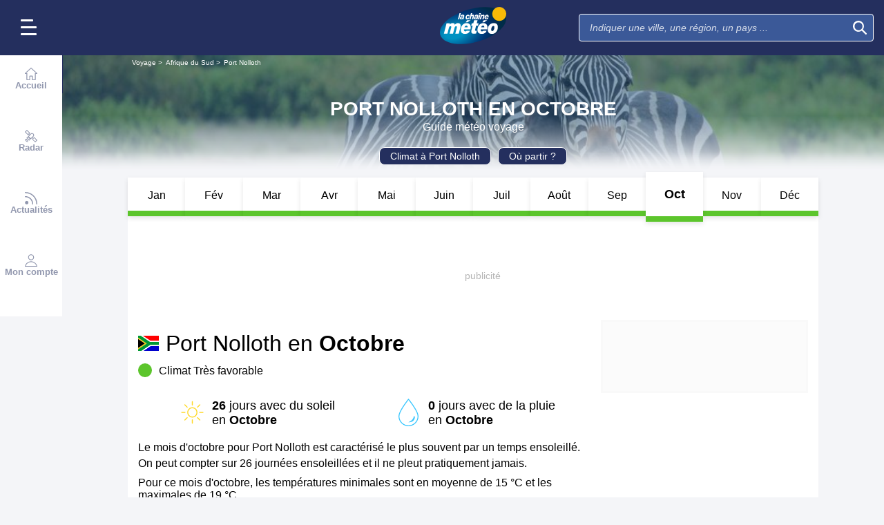

--- FILE ---
content_type: text/html; charset=UTF-8
request_url: https://voyage.lachainemeteo.com/meteo-voyage/ville-323713/meteo-a-port-nolloth-en-octobre
body_size: 29935
content:
<!DOCTYPE html>
<html lang="fr">
<head>
                
    <meta charset="utf-8"/>
    <meta name="viewport" content="width=device-width, initial-scale=1, maximum-scale=2, interactive-widget=resizes-content"/>


        <link rel="preload" href="https://www.lachainemeteo.com/build/main_redesign.ee60c2d9a16b83fb6705.css" as="style" fetchpriority="high"/>

    <link rel="preload" href="https://cdn.appconsent.io/loader.js" as="script"/>
    <link rel="preload" href="https://cdn.hubvisor.io/wrapper/01BYK28ENND8X5G8K0AJ2DPK9E/hubvisor-lcm.js" as="script"/>

        <link rel="preconnect" href="https://c.client-context.hubvisor.io"/>

        
        
        <link rel="preconnect" href="https://securepubads.g.doubleclick.net">

        
                        
                

        <link rel="preload" href="https://www.lachainemeteo.com/build/trip_go_to_entity_month.547de5e2a83c369e47b8.css" as="style"/>


    <title>Météo à Port Nolloth en Octobre 2026 - Guide Voyage avec La Chaîne Météo</title>
<meta name="description" lang="fr" content="Semaine par semaine, consultez gratuitement le temps le plus probable : température, ensoleillement, jours de pluie, choisissez la période idéale à l’aide de no..."/>
<meta name="robots" content="index, follow"/>
<link rel="canonical" href="https://voyage.lachainemeteo.com/meteo-voyage/ville-323713/meteo-a-port-nolloth-en-octobre"/>
  



<meta property="og:site_name" content="La Chaîne Météo"/>
<meta property="og:title" content="Météo à Port Nolloth en Octobre 2026 - Guide Voyage avec La Chaîne Météo"/>
<meta property="og:type" content="website"/>
<meta property="og:url" content="https://voyage.lachainemeteo.com/meteo-voyage/ville-323713/meteo-a-port-nolloth-en-octobre"/>
<meta property="og:description" content="Semaine par semaine, consultez gratuitement le temps le plus probable : température, ensoleillement, jours de pluie, choisissez la période idéale à l’aide de no..."/>
    <meta property="og:image"
          content="https://static1.mclcm.net/iod/images/v2/69/citytheque/localite_104_2/1200x630_80_300_000000x10x0.jpg"/>

<meta name="twitter:card" content="summary"/>
<meta name="twitter:site" content="@lachainemeteo"/>
<meta name="twitter:title" content="Météo à Port Nolloth en Octobre 2026 - Guide Voyage avec La Chaîne Météo"/>
<meta name="twitter:description" content="Semaine par semaine, consultez gratuitement le temps le plus probable : température, ensoleillement, jours de pluie, choisissez la période idéale à l’aide de no..."/>

    <meta name="twitter:image" content="https://static1.mclcm.net/iod/images/v2/69/citytheque/localite_104_2/1200x600_80_300_000000x10x0.jpg"/>


<script type="application/ld+json">
    {
        "@context": "http://schema.org",
        "@type": "Organization",
        "name": "La Chaîne Météo",
        "url": "https://www.lachainemeteo.com/meteo-france/previsions-meteo-france-aujourdhui",
        "logo":
        {
            "@context": "http://schema.org",
            "@type": "ImageObject",
            "url": "https://static5.mclcm.net/lcm2018/fr/common/logo.png"
        }
    }

</script>










    <script>
        

        window.lcm = {};
        window.googletag = window.googletag || {cmd: []};

        window.logMeasure = () => {
};
window.logMeasureEnd = () => {
};
window.stopMeasurements = () => {
};


const builtFilesMap = new Map([['menu_core', 'https://www.lachainemeteo.com/build/menu_core.fb9ca6f53ce358e1a2d1.js'],['panel_manager', 'https://www.lachainemeteo.com/build/panel_manager.2e0cbb888fded360441e.js'],['menu_client', 'https://www.lachainemeteo.com/build/menu_client.e6f7f783152e10b0adb8.js'],['menu_small', 'https://www.lachainemeteo.com/build/menu_small.218d0e08a9e17796974e.js'],['popin', 'https://www.lachainemeteo.com/build/popin.72634c394f352a36920b.js'],['popin_store', 'https://www.lachainemeteo.com/build/popin_store.3e33f643d4103bf7e4aa.js'],['slider_store', 'https://www.lachainemeteo.com/build/slider_store.31b5fc2b0f5305ffde3a.js'],['cookies', 'https://www.lachainemeteo.com/build/cookies.3ef71970b4b16e2eb6f2.js'],['share', 'https://www.lachainemeteo.com/build/share.18d4d459d4bcfb086379.js'],['favorite', 'https://www.lachainemeteo.com/build/favorite.6a3c97d4c2aafdde3db3.js'],['user', 'https://www.lachainemeteo.com/build/user.5f7aa7b3735304d1ae9b.js'],['shortcut', 'https://www.lachainemeteo.com/build/shortcut.2f0cc7b0092917dca66d.js'],['bookmark', 'https://www.lachainemeteo.com/build/bookmark.18c1bd0445e6c4659a81.js'],['slider', 'https://www.lachainemeteo.com/build/slider.c410a0d69d67397d582f.js'],['historical', 'https://www.lachainemeteo.com/build/historical.0dbe5280551188c16285.js'],['video', 'https://www.lachainemeteo.com/build/video.2d192a55acb42b5daeb6.js'],['alert', 'https://www.lachainemeteo.com/build/alert.395967d9f5ec93b69eb2.js'],['fonts', 'https://www.lachainemeteo.com/build/fonts.ae73283ac0c7667fe16b.js'],['device', 'https://www.lachainemeteo.com/build/device.3af0138b6fbbd68e6a2b.js'],['perf_client', 'https://www.lachainemeteo.com/build/perf_client.9ee097c91f1d974ae928.js'],['autocomplete', 'https://www.lachainemeteo.com/build/autocomplete.75dbc15609bd675ce6d0.js'],['autocomplete_header', 'https://www.lachainemeteo.com/build/autocomplete_header.3ff865a383818d56735c.js'],['autocomplete_section', 'https://www.lachainemeteo.com/build/autocomplete_section.a7cb17f18eaabd4562df.js'],['timetable', 'https://www.lachainemeteo.com/build/timetable.0f0db569653bf55a50f2.js'],['reporter', 'https://www.lachainemeteo.com/build/reporter.aa20337c3d1e2053f534.js'],['video_news', 'https://www.lachainemeteo.com/build/video_news.b56281473f87560846a8.js'],['meteomail', 'https://www.lachainemeteo.com/build/meteomail.7ee4f0213b8bfddc3ec5.js'],['top_poi', 'https://www.lachainemeteo.com/build/top_poi.0926c62f2263b00e6847.js'],['geo_history', 'https://www.lachainemeteo.com/build/geo_history.e8182ab77ad6a0015deb.js'],['top_section', 'https://www.lachainemeteo.com/build/top_section.2ac87af0a963e82c84a1.js'],['top_section_abroad', 'https://www.lachainemeteo.com/build/top_section_abroad.5f581e6111e2bc2e68bf.js'],['top_section_main_place', 'https://www.lachainemeteo.com/build/top_section_main_place.e1157c7cd11de2a570b0.js'],['main_video', 'https://www.lachainemeteo.com/build/main_video.c36c51f8e119e9e380a6.js'],['serie_video', 'https://www.lachainemeteo.com/build/serie_video.2db18b4fa379e622df68.js'],['near_cities_forecast', 'https://www.lachainemeteo.com/build/near_cities_forecast.9ae7e1ff45b4900a2863.js'],['live_core', 'https://www.lachainemeteo.com/build/live_core.5da167fa27827d45c555.js'],['live_5min', 'https://www.lachainemeteo.com/build/live_5min.95838bec756d1afeb032.js'],['live_graph', 'https://www.lachainemeteo.com/build/live_graph.232b659f25296e8de125.js'],['live_nav', 'https://www.lachainemeteo.com/build/live_nav.09dd8a5ad8346c8dddcc.js'],['edito_health', 'https://www.lachainemeteo.com/build/edito_health.c34788a2b19e1c1fa8f5.js'],['edito_beach', 'https://www.lachainemeteo.com/build/edito_beach.2640cf6b0e9b31e01867.js'],['edito_climate', 'https://www.lachainemeteo.com/build/edito_climate.b93fe52bb53cbd60ae8f.js'],['climate_info', 'https://www.lachainemeteo.com/build/climate_info.daa1144d8a9a09baed29.js'],['comparator_info', 'https://www.lachainemeteo.com/build/comparator_info.16f571412525932fe723.js'],['edito_live', 'https://www.lachainemeteo.com/build/edito_live.ee6ab40449af91e5b9bc.js'],['ias', 'https://www.lachainemeteo.com/build/ias.a438a7ea70ec35b40c1b.js'],['gam', 'https://www.lachainemeteo.com/build/gam.d6edf3add739768f5096.js'],['cmp', 'https://www.lachainemeteo.com/build/cmp.8efb28212bb3e362470a.js'],['ppid', 'https://www.lachainemeteo.com/build/ppid.b5948df9f31e32057107.js'],['oneplusx', 'https://www.lachainemeteo.com/build/oneplusx.2cd5bde319a541983478.js'],['mc_lcm_map', 'https://www.lachainemeteo.com/build/mc_lcm_map.a017605a77bbf3fb100d.js'],['user_agent', 'https://www.lachainemeteo.com/build/user_agent.e0f288e54dedc0043f1d.js'],['weather_news', 'https://www.lachainemeteo.com/build/weather_news.0005a5460a026f62c12d.js'],['log_ajax', 'https://www.lachainemeteo.com/build/log_ajax.8ec0ab058c33fcef77b0.js'],['refresh', 'https://www.lachainemeteo.com/build/refresh.2c8fddcd7643e275cc46.js'],['profile_user', 'https://www.lachainemeteo.com/build/profile_user.5e959935197272509847.js'],['favorites_user', 'https://www.lachainemeteo.com/build/favorites_user.a6bf6d1455ff34663bc4.js'],['meteomails_user', 'https://www.lachainemeteo.com/build/meteomails_user.31d6cfe0d16ae931b73c.js'],['pictures_user', 'https://www.lachainemeteo.com/build/pictures_user.eecfe4692482c6d2546d.js'],['subscriptions_user', 'https://www.lachainemeteo.com/build/subscriptions_user.4dd4ae2966201cecb814.js'],['means_payment_user', 'https://www.lachainemeteo.com/build/means_payment_user.b483766fab8156d2fd63.js'],['login_user', 'https://www.lachainemeteo.com/build/login_user.0e2b4965098c096a4b85.js'],['paypal', 'https://www.lachainemeteo.com/build/paypal.636aade3c06812f8eabd.js'],['form_element', 'https://www.lachainemeteo.com/build/form_element.8ba7974840f6ca1e84b1.js'],['check_password', 'https://www.lachainemeteo.com/build/check_password.07935509f85d72a05939.js'],['collapse_list', 'https://www.lachainemeteo.com/build/collapse_list.8106d888b1eade1e686f.js'],['top_beach', 'https://www.lachainemeteo.com/build/top_beach.a67995d53a461a77d7c9.js'],['dataset_filter_items', 'https://www.lachainemeteo.com/build/dataset_filter_items.d146ddcac36a662fe5d2.js'],['description_serie', 'https://www.lachainemeteo.com/build/description_serie.7cd52cdb791e70debf4c.js'],['media_reporter', 'https://www.lachainemeteo.com/build/media_reporter.f8280eb0bbe08ca228db.js'],['popin_vip_teaser', 'https://www.lachainemeteo.com/build/popin_vip_teaser.f468ae69a9d4577a7c55.js'],['utiq', 'https://www.lachainemeteo.com/build/utiq.a5e03dccb82810a0757a.js'],['webcam', 'https://www.lachainemeteo.com/build/webcam.b00e053832f7d5b45506.js'],['table_hover', 'https://www.lachainemeteo.com/build/table_hover.094d6d0777f9099b9bff.js'],['table_scroll', 'https://www.lachainemeteo.com/build/table_scroll.310af745c1e6a1fb851e.js'],['remarkable_phenomena', 'https://www.lachainemeteo.com/build/remarkable_phenomena.cc26cc7e2e319a9dff0e.js'],['legendTrip', 'https://www.lachainemeteo.com/build/legendTrip.a119126e5fb4740db7a5.js'],['vod', 'https://www.lachainemeteo.com/build/vod.772af801a9cee9a47211.js'],['hour_by_hour_day', 'https://www.lachainemeteo.com/build/hour_by_hour_day.1e40855aa85cd78d00a6.js'],['hour_by_hour', 'https://www.lachainemeteo.com/build/hour_by_hour.3056fe3521e638df3501.js'],['mails_user', 'https://www.lachainemeteo.com/build/mails_user.bd28b2b067b552f3f0c5.js'],['popin_mails_user', 'https://www.lachainemeteo.com/build/popin_mails_user.8e86f9b7133ace150c49.js'],['alertmail', 'https://www.lachainemeteo.com/build/alertmail.7ee4f0213b8bfddc3ec5.js'],['flash', 'https://www.lachainemeteo.com/build/flash.015222fcaa2ce78c822f.js'],['menu_alert', 'https://www.lachainemeteo.com/build/menu_alert.3b46339c9079d1358bf4.js']]);
class BuiltFilesAccessor {
    #a;

    constructor(e) {
        this.#a = e ?? new Map
    }

    getFileName(e) {
        let s = this.#a.get(e);
        if (!s) throw Error(`Can't find "${e}" in built list.`);
        return s
    }
}const filesAccessor = new BuiltFilesAccessor(builtFilesMap);builtFiles = {getFileName: filesAccessor.getFileName.bind(filesAccessor)};class FetchWrapper {
    #a = window.location.href;
    #b = window.location.origin;

    async fetch(e, t = {}) {
        let s = new URL(e, this.#a), n = s.origin !== this.#b, o = {mode: "cors", ...t},
            r = new Headers(o.headers || {}), a = (o.method || "GET").toUpperCase(), h = s.toString(),
            i = void 0 !== o.json,
            c = r.has("Content-Type") && r.get("Content-Type")?.toLowerCase().startsWith("application/json");
        (i || c) && (r.set("Content-Type", "application/json"), i && (o.body = JSON.stringify(o.json), delete o.json)), n ? i || c ? (o.headers = r, "GET" !== a && console.debug("[lcm.fetch] Cross-origin complex request may trigger CORS preflight:", h)) : o.headers = new Headers(o.headers || {}) : (r.set("X-Requested-With", "XMLHttpRequest"), o.headers = r), o.headers = r;
        let p = await fetch(h, o);
        if (!p.ok) {
            let d = p.statusText ? ` (${p.statusText})` : "";
            throw Error(`Fetch error: ${p.status}${d} for URL ${h}`)
        }
        return p
    }
}const fetchInstance = new FetchWrapper;window.lcm.fetch = fetchInstance.fetch.bind(fetchInstance);class Logger {
    static #a = {success: 1, add: 1, info: 1, user: 1, deprecated: 2, warning: 2, error: 3, errorLog: 4};
    static #b = {
        success: {str: "s", c: "#292929", bgc: "#6BEC7C"},
        add: {str: "a", c: "#292929", bgc: "#6BEC7C"},
        info: {str: "i", c: "#292929", bgc: "#00b0b0"},
        user: {str: "u", c: "#fff", bgc: "#a00"},
        deprecated: {str: "d", c: "#fff", bgc: "#ed7d04"},
        warning: {str: "w", c: "#fff", bgc: "#ed7d04"},
        error: {str: "e", c: "#fff", bgc: "#f00"},
        errorLog: {str: "e", c: "#fff", bgc: "#f00"}
    };
    #c;
    #d = JSON.parse(sessionStorage.getItem("logDebugEnabled")) || !1;
    #e;

    constructor(e, r) {
        this.#c = e, this.#e = r, !1 === this.#d && /log/.test(new URLSearchParams(window.location.search).get("extra")) && (sessionStorage.setItem("logDebugEnabled", 1), this.#d = !0)
    }

    log({module: e, type: r = "info", data: g = []}) {
        let o = Logger.#a[r] || 0;
        if (!this.#d && o < this.#c) return;
        let c = Logger.#b[r], t = new Date,
            l = `${t.getHours()}:${t.getMinutes()}:${t.getSeconds()}.${t.getMilliseconds()}`,
            a = [`%c${l}%c${e}%c${c.str}`, "color: #000; padding: 1px 3px; border-radius: 3px 0 0 3px; background: #cecece;", "color: #fff; padding: 1px 3px; border-radius: 3px 0 0 3px; background: #0000bd;", `color: ${c.c}; padding: 1px 3px; border-radius: 0 3px 3px 0; background: ${c.bgc};`];
        console.log.apply(console, a.concat(g)), o >= this.#c && this.#f({module: e, data: g, type: r})
    }

    #f({module: e, data: r, type: g}) {
        try {
            window.lcm && window.lcm.logAjax && "function" == typeof window.lcm.logAjax.log ? window.lcm.logAjax.log({
                url: window.location.href,
                module: e,
                type: g,
                data: JSON.stringify(r),
                ua: navigator.userAgent,
                logUrl: this.#e
            }) : console.error("LogAjax module not ready.")
        } catch (o) {
            console.error("Problem while logging to ajax:", o)
        }
    }
}const loggerInstance = new Logger(
            4,
            'https://www.lachainemeteo.com/ajax/log'
);
_log = ({module, type = 'info', data = []}) => {
    loggerInstance.log({module, type, data});
};class Evt {
    #a = new Set;
    #b = "lcmc_";
    version = "2.0.0";

    listen(e, t) {
        this.#a.has(e) ? t() : document.addEventListener(this.#b + e, t, {once: !0})
    }

    dispatch(e) {
        "function" == typeof _log && _log({module: "Evt", type: "success", data: e}), this.#a.add(e);
        let t = new Event(this.#b + e);
        document.dispatchEvent(t)
    }
}window.evt = new Evt, document.addEventListener("DOMContentLoaded", () => {
    window.evt.dispatch("DOMContentLoaded")
});class ScriptLoader {
    #a = {};

    loadScript(e) {
        let r;
        try {
            r = builtFiles.getFileName(e)
        } catch (t) {
            console.error("Error fetching built filename:", t, e);
            return
        }
        if (e in this.#a) return;
        this.#a[e] = !0;
        let a = document.createElement("script");
        a.async = !0, a.src = r;
        let d = /\.min$/.test(e) ? `${e.slice(0, -4)}Loaded` : `${e}Loaded`;
        a.onload = () => {
            window.evt.dispatch(d)
        }, a.onerror = () => {
            console.error("Error loading file:", e, r), delete this.#a[e]
        }, document.head.appendChild(a)
    }
}const loaderInstance = new ScriptLoader;window.loadScriptBuild = loaderInstance.loadScript.bind(loaderInstance);const isHoverEnable = () => !window.matchMedia("(any-hover: none)").matches;window.isHoverEnable = () => !window.matchMedia("(any-hover: none)").matches;class Breakpoint {
    #a = [{id: "xxxl", mediaQuery: "(min-width: 2530px)"}, {id: "xxl", mediaQuery: "(min-width: 1440px)"}, {
        id: "xl",
        mediaQuery: "(min-width: 1280px)"
    }, {id: "l", mediaQuery: "(min-width: 1000px)"}, {id: "m", mediaQuery: "(min-width: 768px)"}, {
        id: "s",
        mediaQuery: "(min-width: 576px)"
    }, {id: "xs", mediaQuery: "(min-width: 360px)"}, {id: "xxs", mediaQuery: "(min-width: 320px)"}];
    #b = null;
    #c = 50;
    #d;

    constructor() {
        this.#d = this.#a[this.#a.length - 1].id
    }

    #e() {
        !this.#b && (this.#b = setTimeout(() => {
            this.#f(), this.#b = null
        }, this.#c))
    }

    #f(e = !1) {
        let i = this.#d;
        for (let t of this.#a) if (window.matchMedia(t.mediaQuery).matches) {
            i = t.id;
            break
        }
        let r = this.#d;
        this.#d = i, !1 === e && r !== this.#d && (document.dispatchEvent(new CustomEvent("breakpointChange", {
            detail: {
                size: this.#d,
                previous: r
            }
        })), document.dispatchEvent(new CustomEvent(`breakpoint${i.toUpperCase()}`, {detail: {size: this.#d}})))
    }

    load() {
        let e = e => {
            e.preventDefault(), this.#e()
        };
        window.addEventListener("resize", e, !1), window.addEventListener("orientationchange", e, !1), this.#f(!0), evt.dispatch("breakpoint")
    }

    getCurrent() {
        return this.#d
    }
}(() => {
    let e = new Breakpoint;
    window.lcm.breakpoint = e, e.load()
})();class Lazyload {
    #a = null;

    #b(target) {
        let functionPath = target.dataset.onload;
        if (functionPath) try {
            let func = window[functionPath] || eval(`window.${functionPath}`);
            "function" == typeof func ? func.call(target) : console.error(`Lazyload: Function not found or non-callable: ${functionPath}`, target)
        } catch (e) {
            console.error(`Lazyload: Error executing ${functionPath}`, e, target)
        }
    }

    #c = (a, t) => {
        a.forEach(a => {
            if (!a.isIntersecting) return;
            let e = a.target;
            e.dataset.srcset && (e.srcset = e.dataset.srcset), e.dataset.src && (e.src = e.dataset.src), e.dataset.poster && (e.poster = e.dataset.poster), e.dataset.onload && (e.dataset.evt ? evt.listen(e.dataset.evt, () => {
                this.#b(e)
            }) : this.#b(e)), e.classList.remove("lazyload"), _log({
                module: "lazyload",
                data: e
            }), e.classList.add("lazyloaded"), t.unobserve(e)
        })
    };

    constructor() {
        evt.listen("DOMContentLoaded", () => {
            this.checkLazyload()
        }), evt.dispatch("lazyload")
    }

    addLazyload(a) {
        let t = {
            threshold: a.dataset.threshold ? parseFloat(a.dataset.threshold) : 0,
            rootMargin: a.dataset.margin || "0px"
        };
        a.dataset.root && (t.root = document.getElementById(a.dataset.root) || null);
        let e = new IntersectionObserver(this.#c, t);
        e.observe(a)
    }

    checkLazyload() {
        document.querySelectorAll(".lazyload").forEach(a => {
            this.addLazyload(a)
        })
    }
}window.lcm.lazyload = new Lazyload;class Device {
    static #a = "mobile";
    static #b = "tablet";
    static #c = "desktop";
    #d = "";

    constructor() {
        this.load(), "" === this.#d && this.#e(), _log({
            module: "Device",
            type: "info",
            data: {deviceType: this.getDeviceType()}
        })
    }

    load() {
        evt.listen("breakpoint", () => {
            this.#e(), _log({
                module: "Device",
                type: "info",
                data: {deviceType: this.getDeviceType()}
            }), evt.dispatch("deviceType")
        })
    }

    getDeviceType() {
        return this.#d
    }

    isMobile() {
        return this.#d === Device.#a
    }

    isTablet() {
        return this.#d === Device.#b
    }

    isDesktop() {
        return this.#d === Device.#c
    }

    #e() {
        let e = window.lcm.breakpoint.getCurrent(), i;
        i = ["xxs", "xs", "s"].includes(e) ? Device.#a : "m" !== e || window.isHoverEnable() ? Device.#c : Device.#b, this.#d = i
    }
}window.lcm.device = new Device;class NodeSize {
    #a = new Map;
    #b = new Map;

    listen(e) {
        if (!e) return console.error("nodeSize : can't find node"), Promise.reject(Error("Node not found"));
        if (this.#a.has(e)) return this.#a.get(e);
        let t = new Promise(t => {
            let s = new ResizeObserver(i => {
                let n = i[0].contentRect, r = {width: n.width, height: n.height};
                s.unobserve(e), this.#b.delete(e), t(r)
            });
            this.#b.set(e, s), s.observe(e)
        });
        return this.#a.set(e, t), t
    }
}window.nodeSize = new NodeSize;document.addEventListener("DOMContentLoaded", () => {
    window.ajaxLogUrl = 'https://www.lachainemeteo.com/ajax/log';
    loadScriptBuild('log_ajax');
});(() => {
        class CmpShort {

        constructor() {
            this._uuid = null;
        }

        _setCookieSession(name, value) {
            _log({module: 'CMP', data: ['set cookie', name, value]});
            const domain = '.lachainemeteo.com';
            const path = '/';
            let data = value;
            const date = new Date();
            date.setTime(date.getTime() + (364 * 86400000));
            document.cookie = name + '=' + data
                + '; domain=' + domain
                + '; expires=' + date.toUTCString()
                + '; path=' + path;
        }

        _getCookieSession(name) {
            _log({module: 'CMP', data: `get cookie : ${name}`});
            const oRegex = new RegExp('[; ]?' + name + '=([^;]*)');
            return ((' ' + document.cookie).match(oRegex)) ? RegExp["$1"] : null;
        }

        getUuid() {
            return this._uuid;
        }

        _setCmpUuid() {
            let cmp_uuid = this._getCookieSession('cmp_v2_uuid');
            _log({module: 'CMP', data: `cmp_uuid : ${cmp_uuid}`});
            if (cmp_uuid === null) {
                cmp_uuid = `cmp${((new Date()).getTime() + Math.random())}`;
                _log({module: 'CMP', data: `cmp_uuid : ${cmp_uuid}`});
                this._setCookieSession('cmp_v2_uuid', cmp_uuid);
            }

            this._uuid = cmp_uuid;
        }

                load() {
            this._setCmpUuid();
        }
    }

    window.lcm.cmpShort = new CmpShort();
    window.lcm.cmpShort.load();

    window.loadCmpScripts = () => {
                window.configSFBXAppConsent = {
            appKey: 'e2486122\u002Dc57c\u002D4f0f\u002Daee5\u002Dfbdf7f3b2704',
            forceGDPRApplies: true,
            uuid: window.lcm.cmpShort.getUuid(),
            callbacks: {
                init: (error, state) => {
                    _log({module: "CMP", data: [state, error]})
                },
                show: (error) => {
                    if (error !== null) {
                        _log({module: "CMP", data: ["show", error], type: 'warning'})
                    }
                },
                listener: (tcData, success) => {
                    if (tcData !== null) {
                        _log({module: "CMP", data: [tcData.eventStatus]})
                    }

                    evt.listen('cmpLoaded', () => {
                        window.lcm.cmp.check(tcData, success)
                    });
                }
            }
        };
                logMeasure('cmp', 'file');
        const sCMP = document.createElement('script');
        sCMP.src = 'https://cdn.appconsent.io/loader.js';
        sCMP.async = true;
        document.head.appendChild(sCMP);
        sCMP.onload = () => {
            logMeasureEnd('cmp', 'file');
            _log({module: 'CMP', type: 'success', data: 'cmp.js tier loaded'});
            evt.dispatch('cmpScriptTierLoaded');
        };

                            loadScriptBuild('cmp');
        
    };

            loadCmpScripts();
        
evt.listen('cmpLoaded', () => {
    window.lcm.cmp.setConfig({
        appKey: 'e2486122\u002Dc57c\u002D4f0f\u002Daee5\u002Dfbdf7f3b2704',
        domain: '.lachainemeteo.com',
        isPrem: false,
        isConnected:         false  ,
        customPopinCss: 'https://www.lachainemeteo.com/build/popin_redesign.8c31510475db1202fb9f.css',
        subscribeUrl: 'https://www.lachainemeteo.com/videos-meteo/streaming',
        loginUrl: 'https://www.lachainemeteo.com/sign-in',
        textes: {
            subscription: {
                title: `Naviguer\u0020sur\u0020le\u0020site\u0020La\u0020Cha\u00EEne\u0020M\u00E9t\u00E9o`,
                message: `Vous avez choisi de refuser les cookies, notamment ceux concernant la publicité personnalisée.
                            <br /><br />
                            La publicité permet de proposer gratuitement des prévisions élaborées par une équipe de météorologues professionnels, des bulletins vidéos et autres contenus exclusifs.
                            <br /><br />
                            Nous vous proposons donc d'accéder au site gratuitement en acceptant les cookies, ou de vous abonner à nos services, à vous de voir ;-)
                `,
                buttons: [
                    'Je\u0020m\u0027abonne',
                    'Je\u0020change\u0020d\u0027avis\u0020et\u0020j\u0027accepte\u0020les\u0020cookies',
                    'D\u00E9j\u00E0\u0020abonn\u00E9\u0020\u003F\u0020Je\u0020me\u0020connecte',
                ]
            }
        }
    });
    window.lcm.cmp.load();
});    
})();(() => {
    class GamPlacement {
        getInstance() {
            return new GamPlacement();
        }

        constructor() {
            this.invCode = null;
            this.slotName = null;
            this.tag = null;
            this.sizes = null;
            this.isAtf = null;
            this.refreshActive = null;
            this.refreshDelay = null;
            this.refreshCurrent = null;
            this.refreshVisible = null;
            this.target = null;
            this.slot = null;
            this.targeting = null;
        }
    }

    window.lcm.newGamPlacement = new GamPlacement();

    window.lcm.gamConfig = {
        targeting: [],
        gamSlots: {
            desktop: [],
            tablet: [],
            mobile: []
        },
        readyDiv: [],
        closeAd: {}
    };

    window.lcm.ads = {};

    class Slot {
        constructor() {
            this._idGam = null;
            this._idDom = null;
            this._bp = null;
            this._invCode = null;
        }

        setIdGam(v) {
            this._idGam = v;
        }

        setIdDom(v) {
            this._idDom = v;
        }

        setBp(v) {
            this._bp = v;
        }

        setInvCode(v) {
            this._invCode = v;
        }
    }

    class SlotCollection {
        constructor() {
            this.currentBreakpoint = null;
            this.allowedCollection = {};
            this.currentCollection = {};
        }

        setConfig(gamConfig) {
            gamConfig.readyDiv.forEach(div => {
                div.display_bp.forEach(bp => {
                    if (!this.allowedCollection[bp]) {
                        this.allowedCollection[bp] = {};
                    }
                    if (!this.allowedCollection[bp][div.tag]) {
                        this.allowedCollection[bp][div.tag] = [];
                    }
                    let obj = new Slot();
                    obj.setIdGam(div.tag);
                    obj.setIdDom(div.target);
                    obj.setBp(bp);


                    let device = this._getDeviceByBreakpoint(bp);

                    let gamPlacement = null;
                    for (let k = 0; k < gamConfig.gamSlots[device].length; k++) {
                        if (gamConfig.gamSlots[device][k].slotName === div.tag) {
                            gamPlacement = gamConfig.gamSlots[device][k];
                            break;
                        }
                    }
                    if (gamPlacement !== null) {
                        obj.setInvCode(gamPlacement.invCode);
                    }
                    this.allowedCollection[bp][div.tag].push(obj);

                });

            });
            return this;
        }

        run(breakpoint) {

            this.currentBreakpoint = breakpoint;
            this.currentCollection = this.allowedCollection[this.currentBreakpoint];

            _log({module: 'SlotCollection', data: [`run`, {'allowedCollection': this.allowedCollection}]});

            return this;
        }

        getSlotsByGamId() {
            return this.currentCollection;
        }

        _getDeviceByBreakpoint(bp) {
            let device = 'desktop';
            if (['xxs', 'xs', 's'].indexOf(bp) !== -1) {
                device = 'mobile';
            } else if (['m'].indexOf(bp) !== -1) {
                device = 'tablet';
            }
            return device;
        }

        addSlotVideo(videoConfig, targetId) {
            ['l', 'm', 's', 'xl', 'xs', 'xxs', 'xxl', 'xxxl'].forEach(bp => {
                if (!this.allowedCollection[bp]) {
                    this.allowedCollection[bp] = {};
                }
                let device = this._getDeviceByBreakpoint(bp);

                if (!this.allowedCollection[bp][videoConfig[device].idGam]) {
                    this.allowedCollection[bp][videoConfig[device].idGam] = [];
                }

                let obj = new Slot();
                obj.setBp(bp);
                obj.setInvCode(videoConfig[device]['invCode']);
                obj.setIdGam(videoConfig[device].idGam);
                obj.setIdDom(targetId);

                this.allowedCollection[bp][videoConfig[device].idGam].push(obj);
            });


        }
    }

    window.lcm.ads.slotCollection = new SlotCollection();

    class Keywords {
        constructor() {
            this._currentDevice;
            this._globals = [];
            this._globalsPrebid = [];
            this._globals1PlusX = [];
            this._slots = {};//by device
            this._videos = {};

            this.setDevice(this._getBreakpointDevice(window.lcm.breakpoint.getCurrent()));
        }

        setDevice(name) {
            _log({module: 'Keyword', data: ['set device', name]});
            this._currentDevice = name;
        }

        setGlobals(arr) {
            _log({module: 'Keyword', data: ['set globals', arr]});
            this._globals = this._globals.concat(arr);
        }

        setGlobalsPrebid(obj) {
            _log({module: 'Keyword', data: ['set globals prebid', obj]});
            for (let k in obj) {
                this._globalsPrebid.push({key: k, value: obj[k]});
            }
        }

        setGlobals1PlusX(obj) {
            _log({module: 'Keyword', data: ['set globals 1PlusX', obj]});
            for (let k in obj) {
                this._globals1PlusX.push({key: k, value: obj[k]});
            }
        }
        _initSlot(slotName) {
            if (!this._slots[this._currentDevice]) {
                this._slots[this._currentDevice] = {};
            }
            if (!this._slots[this._currentDevice][slotName]) {
                this._slots[this._currentDevice][slotName] = [];
            }
        }

        delSlot(slotName) {
            this._initSlot(slotName);
            this._slots[this._currentDevice][slotName] = [];
        }

        setSlot(slotName, obj) {
            _log({module: 'Keyword', data: ['set slot', slotName, obj]});
            this._initSlot(slotName);
            for (let k in obj) {
                this._slots[this._currentDevice][slotName].push({key: k, value: obj[k]});
            }
        }

        getGlobals() {//call depuis gam
            return this._globals;
        }

        getGlobalsPrebid() {//call depuis ias
            return this._globalsPrebid;
        }

        // TODO use for HBV only 1plusX et ctx1plusx
        getGlobals1PlusX() {
            return this._globals1PlusX;
        }
        getBySlotName(slotName) {
            _log({module: 'Keyword', data: ['get by slot name', slotName]});
            try {
                const test = this._slots[this._currentDevice][slotName];
                if (test === undefined) {
                    throw 'slotName not found';
                }
                return test;
            } catch (e) {
                return [];
            }
        }

        getKwValue(slotName, keyName) {
            const kwList = this.getBySlotName(slotName);
            let kwValue = '';
            if (kwList) {
                const kwObj = kwList.filter(x => x.key === keyName);
                if (kwObj.length) {
                    kwValue = kwObj[0].value;
                }
            }
            return kwValue;
        }

        setVideoKw(videoName, str) {
            this._videos[videoName] = str;
        }

        getVideoKw(videoName) {
            _log({module: 'Keyword', data: ['get video KW', videoName]});
            try {
                const test = this._videos[videoName];
                if (test === undefined) {
                    throw 'videoName not found';
                }
                return test;
            } catch (e) {
                return '';
            }
        }

        _getBreakpointDevice(breakpoint) {
            let device = null;
            if (['xxs', 'xs', 's'].indexOf(breakpoint) !== -1) {
                device = 'mobile';
            } else if (['m'].indexOf(breakpoint) !== -1) {
                device = 'tablet';
            } else if (['l', 'xl', 'xxl', 'xxxl'].indexOf(breakpoint) !== -1) {
                device = 'desktop';
            }
            return device;
        }

    }

    window.lcm.ads.keywords = new Keywords();

    window.Hubvisor = window.Hubvisor || {cmd: []};


})();
// UTIQ


// Force Host

window.dataLayer = window.dataLayer || [];
window.Utiq = window.Utiq || {};
window.Utiq.config = {
    listeners: {
        onEligibilityChecked: ({ isEligible }) => {
            if (isEligible) {
                _log({module: 'Utiq', data: 'User is eligible', type: 'info'});
                addUtiqLinkRedesign();
            } else {
                _log({module: 'Utiq', data: 'User is not eligible', type: 'info'});
            }
        },
        onConsentManagerStatusChanged: ({ status }) => {
            handleConsentStatusChange(status);
        },
        onIdsAvailable: ({ mtid }) => {
            _log({module: 'Utiq', data: 'Ids are available', type: 'info'});
            window.lcm.cmp.setUtiqMartechPass(mtid);
            _log({module: 'Utiq', data: 'lefigaro syncIds utiq', type: 'info'});
            ope("lefigaro", "syncIds", [`utiq:${mtid}`]);
        }
    }
};

evt.listen('cmpAccepted', () => {
    loadScriptBuild('utiq');
});

evt.listen('utiqLoaded', () => {
    if ( window.lcm.cmp !== 'undefined') {
        if (window.lcm.cmp.getAllConsents()) {
            window.lcm.utiq.updateVisits();
            if (window.lcm.utiq.getNbVisits() > 1) {
                (() => {
                    const s = document.createElement("script");
                    s.type = 'text/javascript';
                    s.src = "https://utiq.lachainemeteo.com/utiqLoader.js";
                    s.onload = () => {
                        _log({
                            module: 'Utiq',
                            data: {msg: "Utiq Script added", cmpAllConsents: window.lcm.cmp.getAllConsents(), nbVisits: window.lcm.utiq.getNbVisits()}
                        });
                        evt.dispatch('utiq_tier_loaded');
                    };
                    s.onerror = () => {
                        console.error("Failed to load Utiq script.");
                    };

                    document.head.appendChild(s);
                })();
            }
        } else {
            _log({
                module: 'Utiq',
                data: {
                    msg: "Utiq can't be launch before accepted CMP",
                    cmpAllConsents: window.lcm.cmp.getAllConsents(),
                    nbVisits: window.lcm.utiq.getNbVisits()
                }
            });
        }
    }
});

const addUtiqLinkRedesign = () => {
    let utiqLink = document.getElementById('leadUtiqLink');
    if (!utiqLink) {
        let linksElt = document.querySelector("#footer .sitemap");
        if (linksElt) {
            let utiqItem = document.createElement("li");
            let utiqLink = document.createElement("a");

            utiqLink.id = 'leadUtiqLink';
            utiqLink.classList.add('link');
            utiqLink.href = "https\u003A\/\/www.lachainemeteo.com\/services\u002Dmeteo\/info\/utiq";
            utiqLink.text = "G\u00E9rer\u0020Utiq";

            utiqItem.classList.add('item');
            utiqItem.insertAdjacentElement('beforeend', utiqLink);
            linksElt.insertAdjacentElement("beforeend", utiqItem);
        }
    }
};

const handleConsentStatusChange = (status) => {
    _log({module: 'Utiq', data: {consent: status}, type: 'info'});
    window.dataLayer = window.dataLayer || [];
    window.dataLayer.push({
        event: 'ga_event',
        'ga_event.category': 'utiq',
        'ga_event.action': 'consentStatusChanged',
        'ga_event.label': status
    });
};

evt.listen('DOMContentLoaded', () => {
    if (document.cookie.indexOf("utiq_consent_status") > 0) {
        addUtiqLinkRedesign();
    }
});

loadScriptBuild('oneplusx');
evt.listen('oneplusxLoaded', () => {

    evt.listen('cmpScriptTierLoaded', () => {
        logMeasure('onePlusX', 'display');
        window.lcm.onePlusX.load();
    });
});

(() => {
    class Hubvisor {

        constructor() {
            this._hubvisor_firstLoad = true;
            this._hubvisor_request_timeout = 6E3;
            this._hubvisor_display_timeout = null;
            this._hubvisor_video_timeout = null;
            this._video_enable = false;
            this.chronos = {
                logDisplaySent:true,
                logVideoSent:true,
                display:{
                    start:performance.now(),
                    end:performance.now()
                },
                video:{
                    start:performance.now(),
                    end:performance.now()
                },
                script:{
                    start:performance.now(),
                    end:performance.now()
                }
            };
                                                                                }


        load() {
            logMeasure('hubvisor-display-all', 'display');
            if (this._video_enable) {
                logMeasure('hubvisor-instream-all', 'display');
            }

            this._loadScript();
            this._loadEvents();
        }

        _loadEvents() {
            _log({module: 'Hubvisor', type: 'success', data: 'hubvisor _loadEvents'});
            evt.listen('onePlusX_keywords', () => {
                window.Hubvisor.cmd.push(() => {
                    _log({module: 'Hubvisor', type: 'success', data: 'hubvisor CMD queue is ok'});
                    window['Hubvisor']('ready', null, () => {
                        _log({module: 'Hubvisor', type: 'success', data: 'hubvisor ready'});
                        this._setInvcodeForHubvisor();

                        logMeasure('hubvisor-tcf', 'display');


                        window.__tcfapi('addEventListener', 2, (tcData, success) => {
                            _log({module: 'Hubvisor', type: 'success', data: ['hubvisor tcf', tcData]});

                            if (tcData.eventStatus === 'tcloaded' || tcData.eventStatus === 'useractioncomplete') {
                                logMeasureEnd('hubvisor-tcf', 'display');
                                logMeasure('hubvisor-cmp-display', 'display');
                                if (this._video_enable) {
                                    logMeasure('hubvisor-cmp-instream', 'display');
                                }


                                this._hbvDisplayTimeout();

                                if (this._video_enable) {
                                    this._hbvVideoTimeout();
                                }

                            }
                        });

                        this._callDisplayForHubvisor();

                        if (this._video_enable) {
                            // TODO check etranger
                            this._callVideoForHubvisor();
                        }
                    });
                });
            });
        }

        _hbvDisplayTimeout() {
            this._hubvisor_display_timeout = setTimeout(() => {
                if(!this.chronos.logDisplaySent) {
                    this.chronos.logDisplaySent = true;
                    this.chronos.display.end = performance.now();
                    evt.listen('log_ajaxLoaded', () => {
                        window.lcm.logAjax.log({
                            url: window.location.href,
                            module: 'hubvisor',
                            infos: {
                                type: 'display',
                                state: 'timeout',
                                timings: {
                                    script: Math.round(this.chronos.script.end - this.chronos.script.start),
                                    display: Math.round(this.chronos.display.end - this.chronos.display.start)
                                }
                            },
                            ua: navigator.userAgent
                        });
                    });
                }
                _log({module: 'Hubvisor', type: 'warning', data: 'hubvisor request display timeout'});

                evt.listen('gamLoaded', () => {
                    window.lcm.gam.validatePrebid('hubvisor');
                });

                logMeasureEnd('hubvisor-display', 'timeout');
            }, this._hubvisor_request_timeout);
        }

        _hbvVideoTimeout() {
            this._hubvisor_video_timeout = setTimeout(() => {
                if(!this.chronos.logVideoSent) {
                    this.chronos.logVideoSent = true;
                    this.chronos.video.end = performance.now();
                    evt.listen('log_ajaxLoaded', () => {
                        window.lcm.logAjax.log({
                            url: window.location.href,
                            module: 'hubvisor',
                            infos: {
                                type: 'instream',
                                state: 'timeout',
                                timings: {
                                    script: Math.round(this.chronos.script.end - this.chronos.script.start),
                                    video: Math.round(this.chronos.video.end - this.chronos.video.start)
                                }
                            },
                            ua: navigator.userAgent
                        });
                    });
                }
                _log({module: 'Hubvisor', type: 'warning', data: 'hubvisor request video timeout'});
                evt.dispatch('hubvisor_stopWaitForBids');
                logMeasureEnd('hubvisor-instream', 'timeout');
            }, this._hubvisor_request_timeout);
        }

        _loadScript() {
            this.chronos.script.start = performance.now();
            _log({module: 'Hubvisor', type: 'success', data: 'hubvisor.js start loaded'});
            logMeasure('hubvisor', 'file');
            const script = document.createElement('script');
            script.src = 'https://cdn.hubvisor.io/wrapper/01BYK28ENND8X5G8K0AJ2DPK9E/hubvisor-lcm.js';
            script.async = true;
            document.head.appendChild(script);
            script.onload = () => {
                this.chronos.script.end = performance.now();
                logMeasureEnd('hubvisor', 'file');
                _log({module: 'Hubvisor', type: 'success', data: 'hubvisor.js tier loaded'});
            };
        }

        _getTargetingForHubvisor() {
                        let globalFormated = {};
            let globalList = window.lcm.ads.keywords.getGlobals();
            globalList.forEach((item) => {
                globalFormated[item.key] = item.value;
            });

            let global1PlusXList = window.lcm.ads.keywords.getGlobals1PlusX();
            global1PlusXList.forEach((item) => {
                globalFormated[item.key] = item.value;
            });
            _log({
                module: 'Hubvisor',
                type: 'success',
                data: {msg: 'hubvisor targeting (keywords)', 'kw': globalFormated}
            });

            return globalFormated;
        }

        _setInvcodeForHubvisor() {
            const invCodes = [];

            let targeting = this._getTargetingForHubvisor();

            let slotsByGamId = window.lcm.ads.slotCollection.getSlotsByGamId();
            for (let gamId in slotsByGamId) {
                slotsByGamId[gamId].forEach((slot) => {
                    
                    // HBV object {invcode:string,targeting:{}}
                    invCodes.push({invcode: slot._invCode, targeting: targeting});
                                    });
            }

            this._setInvcodeForHubvisorGeneric(invCodes);
        }

        _setInCodesForRefresh(invCode) {
            const invCodes = [];
            let targeting = this._getTargetingForHubvisor();

            // HBV object {invcode:string,targeting:{}}
            invCodes.push({invcode: invCode, targeting: targeting});

            this._setInvcodeForHubvisorGeneric(invCodes);
        }

        _setInvcodeForHubvisorGeneric(invCodes) {
            _log({module: 'Hubvisor', data: [`_setInvcodeForHubvisorGeneric`, {'invCode': invCodes}]});
            window.Hubvisor.cmd.push(() => {
                window.Hubvisor('extra:set-invcodes', invCodes);
            });
        }


        _callDisplayForHubvisor() {
            this.chronos.display.start = performance.now();
            logMeasure('hubvisor-evt-display', 'display');
            logMeasure('hubvisor-display', 'timeout');
            _log({module: 'Hubvisor', data: ['Hubvisor call display ...']});


            // event execute bids
            window.Hubvisor('register-bids-handler', placements => {
                clearTimeout(this._hubvisor_display_timeout);
                this._hubvisor_display_timeout = null;
                if(!this.chronos.logDisplaySent) {
                    this.chronos.logDisplaySent = true;
                    this.chronos.display.end = performance.now();
                    evt.listen('log_ajaxLoaded', () => {
                        window.lcm.logAjax.log({
                            url: window.location.href,
                            module: 'hubvisor',
                            infos: {
                                type: 'display',
                                state: 'complete',
                                timings: {
                                    script: Math.round(this.chronos.script.end - this.chronos.script.start),
                                    display: Math.round(this.chronos.display.end - this.chronos.display.start)
                                }
                            },
                            ua: navigator.userAgent
                        });
                    });
                }

                _log({module: 'Hubvisor', data: ['Hubvisor display result', placements]});

                placements.forEach(({placementId, targetings}) => {
                    if (Object.entries(targetings).length) {
                        window.lcm.ads.keywords.delSlot(placementId);
                        window.lcm.ads.keywords.setSlot(placementId, targetings);

                        if (this._hubvisor_firstLoad === false) {
                            evt.listen('gamLoaded', () => {
                                window.lcm.gam.refreshTagBySlotName(placementId);
                            });
                        }

                    }
                });
                logMeasureEnd('hubvisor-cmp-display', 'display');
                logMeasureEnd('hubvisor-evt-display', 'display');
                logMeasureEnd('hubvisor-display-all', 'display');

                if (this._hubvisor_firstLoad === true) {
                    evt.listen('gamLoaded', () => {
                        window.lcm.gam.validatePrebid('hubvisor');
                    });
                }
                this._hubvisor_firstLoad = false;

            });


        }

        _callVideoForHubvisor() {
            this.chronos.video.start = performance.now();
            logMeasure('hubvisor-instream', 'timeout');
            logMeasure('hubvisor-evt-instream', 'display');
            _log({module: 'Hubvisor', data: ['Hubvisor call video ...']});


            window.Hubvisor('instream:on-bids-ready', bids => {
                clearTimeout(this._hubvisor_video_timeout);
                this._hubvisor_video_timeout = null;

                if(!this.chronos.logVideoSent) {
                    this.chronos.logVideoSent = true;
                    this.chronos.video.end = performance.now();
                    evt.listen('log_ajaxLoaded', () => {
                        window.lcm.logAjax.log({
                            url: window.location.href,
                            module: 'hubvisor',
                            infos: {
                                type: 'instream',
                                state: 'complete',
                                timings: {
                                    script: Math.round(this.chronos.script.end - this.chronos.script.start),
                                    video: Math.round(this.chronos.video.end - this.chronos.video.start)
                                }
                            },
                            ua: navigator.userAgent
                        });
                    });
                }
                _log({module: 'Hubvisor', data: ['Hubvisor instream result', bids]});

                bids.players.forEach(player => {
                    window.lcm.ads.keywords.setVideoKw(player.playerId, player.queryFragment.trim());
                });

                evt.listen('cmpAccepted', () => {
                    evt.dispatch('hubvisor_stopWaitForBids');
                });

                logMeasureEnd('hubvisor-cmp-instream', 'display');
                logMeasureEnd('hubvisor-evt-instream', 'display');
                logMeasureEnd('hubvisor-instream-all', 'display');
            });


        }

        hubvisorRefreshTag(slot) {
            // slot de gam (nouveau invCode)
            this._setInCodesForRefresh(slot.invCode);

            // execute event hubvisor  "register-bids-handler"
                        window.Hubvisor('refresh', [slot.slotName]);
        }


        enableVideo() {
            this._video_enable = true;
        }
    }

    window.lcm.ads.hubvisor = new Hubvisor();
})();

            evt.listen('cmpAllConsentsAccepted', () => {
        ((s, t, a, y, twenty, two) => {
            s.Stay22 = s.Stay22 || {};
    // Just fill out your configs here
            s.Stay22.params = {
                aid: "meteoconsult",
                excludes: ["vrbo", "booking", "expedia", "tripadvisor", "hotelscombined", "hotelscom"],
                deepStruct: []
            };

            // Leave this part as-is;
            twenty = t.createElement(a);
            two = t.head;
            twenty.async = 1;
            twenty.src = y;
            two.appendChild(twenty);
        })(window, document, "script", "https://scripts.stay22.com/letmeallez.js");
    });

        window.wls = {
    options: {
        list: {id: "lachainemeteo"},
        stats: {trackingId: "UA-75588349-1"}
    }
};
evt.listen('cmp', () => {
    s = document.createElement('script');
    s.src = 'https://static-lists.linternaute.com/wls/wls.js';
    document.head.appendChild(s);
    s.onload = () => {
        window.googletag.cmd.push(() => {
            if (typeof wls !== 'undefined' && typeof wls.getData !== 'undefined') {
                wls.getData(
                    'isWhitelisted',
                    null,
                    function (result) {
                        var desadblock = result ? '1' : '0';
                        googletag.pubads().setTargeting('ccm_whitelist', desadblock);
                                            }
                );
            }
        });
    };
});
    </script>


    <link rel="preload" href="//static5.mclcm.net/lcm2018/fonts/nunito_sans_v8/regular.woff2" as="font"
          type="font/woff2" crossorigin
          onload="evt.listen('scriptFonts', () => { window.lcm.fonts.subsetFontLoaded(); });"
          fetchpriority="high"
    >

                                                                    <script>
        loadScriptBuild('fonts');
        evt.listen('fontsLoaded', () => {
            window.lcm.fonts.setDomain('static5.mclcm.net/lcm2018/fonts');
            window.lcm.fonts.load();
        });
    </script>


                    <script>
    var dataLayer = [{
        'site':`La chaîne météo (lachainemeteo.com)`,
        'environnement':`production`,        
        'support':'',        
        'websiteVersion':'',
        'level1':`voyage`,
        'level2':`ou_partir`,
        'level3':`lieux`,
        'idType':`101`,
        'idPays':`2`,
        'namePays':`Afrique du Sud`,
        'idRegion':`174`,
        'nameRegion':`Northern Cape`,
        'idDpt':`710`,
        'nameDpt':`Namakwa District Municipality`,
        'idEntite':`323713`,
        'echeance':``,        
        'source':(function () { try { let val = ((window.location.hash).substring(1)); return val.substring(0, 149); } catch (e) { return ''; } })(),
        'siteLanguage':`fr_FR`,
        'pageCategory':``,        
        'userAgent':(function () { try { let val = (navigator.userAgent); return val.substring(0, 149); } catch (e) { return ''; } })(),
        'userStatus':`non abonné`,
        'adblocks':``,
        'sessionType':``,
        'idArticle':``,
        'subscriptionContentType':`gratuit`,
        'estCANAL':`non`
    }];

    
    
    evt.listen('deviceType', function () {
        try {
            let val = (window.lcm.device.getDeviceType());
            dataLayer.push({'support': val.substring(0, 149)});
        } catch (e) {
            console.log('DataLayer Error ['+e.message+']');
        }
    });
    evt.listen('deviceType', function () {
        try {
            let val = (window.lcm.device.getDeviceType());
            dataLayer.push({'websiteVersion': val.substring(0, 149)});
        } catch (e) {
            console.log('DataLayer Error ['+e.message+']');
        }
    });    _log({module:'DataLayer', type:'info', data:{
        'DataLayer': dataLayer
    }})
    function loadGTM() {
        (function (w, d, s, l, i) {
            w[l] = w[l] || [];
            w[l].push({'gtm.start': new Date().getTime(), event: 'gtm.js'});
            var f = d.getElementsByTagName(s)[0], j = d.createElement(s), dl = l != 'dataLayer' ? '&l=' + l : '';
            j.async = true;
            j.src = 'https://www.googletagmanager.com/gtm.js?id=' + i + dl;
            f.parentNode.insertBefore(j, f);
        })(window, document, 'script', 'dataLayer', 'GTM-TGN88WM');
    }
</script>
    <script>
        // evt.listen('cmpAccepted',()=>{
            loadGTM();
        // });
    </script>

    <script>
    (function(x,p,l,n,a,i) {
        a=p.createElement(l);a.async=!0;a.src=n;a.xpln=x;
        i=p.currentScript||p.getElementsByTagName(l)[0];i.parentNode.insertBefore(a,i);
    })({xid:'mediafigaro'},document,'script','https://cdn.xpln.tech/page.js');

    (function(x,p,l,n,a,i) {
        self.xpln_targeting=function(){};
        self.get_xpln_targeting=function(){};
        a=x.createElement(p);a.async=!0;
        a.src = l + 'mediafigaro' + '/'+location.hostname+
        '.js';
        i=x.currentScript||x.getElementsByTagName(p)[0];i.parentNode.insertBefore(a,i);
    })(document,'script','https://cdn.xpln.tech/');
</script>
    <script>
    const oneplusxInfos = {        'page_attr_pagecategory':`voyage`,
            'page_attr_level1':`voyage`,
            'page_attr_level2':`ou_partir`,
            'page_attr_level3':`lieux`,
            'page_attr_tagname1':``,
            'page_attr_tagname2':``,
            'page_attr_tagname3':``,
            'page_attr_articleid':``,
            'page_attr_author':``,
            'page_attr_pays':`Afrique du Sud`,
            'page_attr_region':`Northern Cape`,
            'page_attr_departement':`Namakwa District Municipality`,
            'page_attr_montant':``,
            'page_attr_quantite':``,
            'page_attr_subscriptioncontentstate':``,
            'page_attr_subscriptioncontenttype':``,
            'page_attr_userstatus':`inconnu`,
            'page_attr_userstate':`non-connecte`,
            'page_attr_subscription':``,
            'page_attr_visitor_id':``,
            'type':`default`,
            'page_attr_url_path_1':`meteo-voyage`,
            'page_attr_url_path_2':`ville-323713`,
            'page_attr_url_path_3':`meteo-a-port-nolloth-en-octobre`,
            'page_attr_url_path_4':``,
            'page_attr_page_title':``,
            'page_attr_ctnt_qual':``,
            'page_attr_domain':`lachainemeteo.com`,
            'page_attr_full_domain':`voyage.lachainemeteo.com`,
            'page_attr_url_cleaned':`voyage.lachainemeteo.com/meteo-voyage/ville-323713/meteo-a-port-nolloth-en-octobre`,
            'page_attr_Seen-een':``,
            'page_attr_sourcesite':(function () { try { return document.referrer; } catch(e) {return ''; } })()
        };
</script>
        <script type="application/ld+json">
    {"@context":"http://schema.org","@type":"BreadcrumbList","itemListElement":[{"@type":"ListItem","position":1,"item":{"@id":"https://voyage.lachainemeteo.com/meteo-voyage/ou-et-quand-partir","name":"Voyage"}},{"@type":"ListItem","position":2,"item":{"@id":"https://voyage.lachainemeteo.com/meteo-voyage/pays-2/meteo-en-afrique-du-sud-en-octobre","name":"Afrique du Sud"}},{"@type":"ListItem","position":3,"item":{"@id":"https://voyage.lachainemeteo.com/meteo-voyage/ville-323713/meteo-a-port-nolloth-en-octobre","name":"Port Nolloth"}}]}
</script>
    <link rel="apple-touch-icon" sizes="120x120" href="https://static5.mclcm.net/lcm2018/fr/common/favicons/120_iPhone_retina.png"/>
<link rel="apple-touch-icon" sizes="152x152" href="https://static5.mclcm.net/lcm2018/fr/common/favicons/152_iPad_retina.png"/>
<link rel="apple-touch-icon" sizes="167x167" href="https://static5.mclcm.net/lcm2018/fr/common/favicons/167_iPad_pro.png"/>
<link rel="apple-touch-icon" sizes="180x180" href="https://static5.mclcm.net/lcm2018/fr/common/favicons/180_iPhone_6_plus.png"/>

<link rel="icon" type="image/png" sizes="32x32" href="https://static5.mclcm.net/lcm2018/fr/common/favicons/32_taskbar_shortcut_icon.png"/>
<link rel="icon" type="image/png" sizes="96x96" href="https://static5.mclcm.net/lcm2018/fr/common/favicons/96_desktop_shortcut_icon.png"/>
<link rel="icon" type="image/png" sizes="16x16" href="https://static5.mclcm.net/lcm2018/fr/common/favicons/16_browser_favicon.png"/>

<link rel="icon" type="image/png" sizes="128x128" href="https://static5.mclcm.net/lcm2018/fr/common/favicons/128_chrome_webstore_icon.png"/>
<link rel="icon" type="image/png" sizes="196x196" href="https://static5.mclcm.net/lcm2018/fr/common/favicons/196_android_chrome_icon.png"/>
<link rel="icon" type="image/png" sizes="228x228" href="https://static5.mclcm.net/lcm2018/fr/common/favicons/228_opera_coast_icon.png"/>

<link rel="icon" type="image/png" sizes="70x70" href="https://static5.mclcm.net/lcm2018/fr/common/favicons/70_windows.png"/>
<link rel="icon" type="image/png" sizes="270x270" href="https://static5.mclcm.net/lcm2018/fr/common/favicons/270_windows.png"/>
<link rel="icon" type="image/png" sizes="310x310" href="https://static5.mclcm.net/lcm2018/fr/common/favicons/310_310_windows.png"/>
<link rel="icon" type="image/png" sizes="310x150" href="https://static5.mclcm.net/lcm2018/fr/common/favicons/310_150_windows.png"/>


    

    
        <link rel="stylesheet" href="https://www.lachainemeteo.com/build/main_redesign.ee60c2d9a16b83fb6705.css" />

        <link rel="stylesheet" href="https://www.lachainemeteo.com/build/trip_go_to_entity_month.547de5e2a83c369e47b8.css"/>

</head>
<body class="subset-font ">
<div class="background-interact"></div>


<header id="header" class="show-overlay">
    <div class="header-container">

        <div class="burger-container">
            <button id="menu" class="burger" aria-label="menu">
                <span class="icon-burger"></span>
                                <span class="alert-container">
                    <svg class="icon icon-MenuAlert " aria-hidden="true" ><use xlink:href="/images/int/svg/icons-v1.1.29.svg#menuAlert" /></svg>
                </span>
            </button>
        </div>

        <div class="logo">
            <a href="https://www.lachainemeteo.com/meteo-france/previsions-meteo-france-aujourdhui">
                <div class="img-container">
                                        <picture id="headerLogo">
                        <source class="img-fluid "
                                media="(min-width: 1000px)"

                                srcset="https://static5.mclcm.net/lcm2018/fr/common/logo.svg"
                                width="96"
                                height="54"
                        />
                        <img class="img-fluid "
                             src="https://static5.mclcm.net/lcm2018/fr/common/logo.svg"
                             width="70"
                             height="40"
                             alt="La Chaîne Météo"
                        />
                    </picture>
                </div>
            </a>
        </div>

        <div class="search-container">
                        <div class="search-input-container autocomplete" id="genericSearch">
                <form class="autocomplete-form" action="https://www.lachainemeteo.com/recherche-previsions-meteo" method="get" autocomplete="off">
                    <input type="search" name="q" class="autocomplete-field" disabled="true"
                           placeholder="Indiquer une ville, une région, un pays ..." required/>
                    <button class="search-submit" type="submit" aria-label="search submit">
                        <svg class="icon icon-Search " aria-hidden="true" ><use xlink:href="/images/int/svg/icons-v1.1.29.svg#search" /></svg>
                    </button>
                    <button class="search-aborted" type="button" aria-label="search aborted">
                        <svg class="icon icon-Close " aria-hidden="true" ><use xlink:href="/images/int/svg/icons-v1.1.29.svg#close" /></svg>
                    </button>
                </form>
            </div>
            <button id="mainSearch" class="magnifier" aria-label="search">
                <svg class="icon icon-Magnifier " aria-hidden="true" ><use xlink:href="/images/int/svg/icons-v1.1.29.svg#magnifier" /></svg>
            </button>
        </div>
    </div>

    <nav class="nav-overlay">
        <ul class="nav-list">
                            <li class="item nav-home ">
                    <a href="https://www.lachainemeteo.com/meteo-france/previsions-meteo-france-aujourdhui" data-target="">
                        <svg class="icon icon-MenuAccueilOff off" aria-hidden="true" ><use xlink:href="/images/int/svg/icons-v1.1.29.svg#menuAccueilOff" /></svg>
                                                    <svg class="icon icon-MenuAccueilOn on" aria-hidden="true" ><use xlink:href="/images/int/svg/icons-v1.1.29.svg#menuAccueilOn" /></svg>
                                                <span class="nav-title">
                                                            Accueil
                                                    </span>
                    </a>
                </li>
                            <li class="item nav-interactiveWeatherMap ">
                    <a href="https://www.lachainemeteo.com/carte-meteo/radar-de-pluie" data-target="">
                        <svg class="icon icon-MenuRadarOff off" aria-hidden="true" ><use xlink:href="/images/int/svg/icons-v1.1.29.svg#menuRadarOff" /></svg>
                                                    <svg class="icon icon-MenuRadarOn on" aria-hidden="true" ><use xlink:href="/images/int/svg/icons-v1.1.29.svg#menuRadarOn" /></svg>
                                                <span class="nav-title">
                                                            Radar
                                                    </span>
                    </a>
                </li>
                            <li class="item nav-news ">
                    <a href="https://actualite.lachainemeteo.com/actualite-meteo/toute-l-actualite-meteo" data-target="">
                        <svg class="icon icon-MenuActu " aria-hidden="true" ><use xlink:href="/images/int/svg/icons-v1.1.29.svg#menuActu" /></svg>
                                                <span class="nav-title">
                                                            Actualités
                                                    </span>
                    </a>
                </li>
                            <li class="item nav-account ">
                    <a href="https://www.lachainemeteo.com/mon-compte" data-target="">
                        <svg class="icon icon-MenuCompteOff off" aria-hidden="true" ><use xlink:href="/images/int/svg/icons-v1.1.29.svg#menuCompteOff" /></svg>
                                                    <svg class="icon icon-MenuCompteOn on" aria-hidden="true" ><use xlink:href="/images/int/svg/icons-v1.1.29.svg#menuCompteOn" /></svg>
                                                <span class="nav-title">
                                                            Mon compte
                                                    </span>
                    </a>
                </li>
                    </ul>
    </nav>

    <div class="grid-container container-fluid nav-container">
        <nav class="nav grid col-m-16" id="nav-bar">
            <div class="container-menu">
                <ul class="nav-list">
                                <li class="item nav-home">
                    <a href="https://www.lachainemeteo.com/meteo-france/previsions-meteo-france-aujourdhui" data-target="" >
                                                    <svg class="icon icon-MenuAccueilOff off" aria-hidden="true" ><use xlink:href="/images/int/svg/icons-v1.1.29.svg#menuAccueilOff" /></svg>
                                                <span class="nav-title">Accueil</span>
                    </a>
                </li>
                                <li class="item nav-country">
                    <a href="https://www.lachainemeteo.com/meteo-france/pays-63/previsions-meteo-france-aujourdhui" data-target="" >
                                                    <svg class="icon icon-MenuFrance " aria-hidden="true" ><use xlink:href="/images/int/svg/icons-v1.1.29.svg#menuFrance" /></svg>
                                                <span class="nav-title">France</span>
                    </a>
                </li>
                                <li class="item nav-interactiveWeatherMap">
                    <a href="https://www.lachainemeteo.com/carte-meteo/radar-de-pluie" data-target="" >
                                                    <svg class="icon icon-MenuRadarOff off" aria-hidden="true" ><use xlink:href="/images/int/svg/icons-v1.1.29.svg#menuRadarOff" /></svg>
                                                <span class="nav-title">Radar</span>
                    </a>
                </li>
                                <li class="item nav-mountain">
                    <a href="https://www.lachainemeteo.com/meteo-montagne/previsions-meteo-montagne" data-target="" >
                                                    <svg class="icon icon-MenuMountain " aria-hidden="true" ><use xlink:href="/images/int/svg/icons-v1.1.29.svg#menuMountain" /></svg>
                                                <span class="nav-title">Montagne</span>
                    </a>
                </li>
                                <li class="item nav-world">
                    <a href="https://www.lachainemeteo.com/meteo-monde/previsions-meteo-monde" data-target="" >
                                                    <svg class="icon icon-MenuWorld " aria-hidden="true" ><use xlink:href="/images/int/svg/icons-v1.1.29.svg#menuWorld" /></svg>
                                                <span class="nav-title">Monde</span>
                    </a>
                </li>
                                <li class="item nav-trip">
                    <a href="https://voyage.lachainemeteo.com/meteo-voyage/ou-et-quand-partir" data-target="" >
                                                    <svg class="icon icon-MenuTrip " aria-hidden="true" ><use xlink:href="/images/int/svg/icons-v1.1.29.svg#menuTrip" /></svg>
                                                <span class="nav-title">Voyage</span>
                    </a>
                </li>
                                <li class="item nav-beach">
                    <a href="https://www.lachainemeteo.com/meteo-plage/previsions-meteo-plage" data-target="" >
                                                    <svg class="icon icon-Beach " aria-hidden="true" ><use xlink:href="/images/int/svg/icons-location-v1.1.0.svg#beach" /></svg>
                                                <span class="nav-title">Plage</span>
                    </a>
                </li>
                                <li class="item nav-marine">
                    <a href="https://marine.meteoconsult.fr" data-target="" target="_blank">
                                                    <svg class="icon icon-MenuMCM " aria-hidden="true" ><use xlink:href="/images/int/svg/icons-v1.1.29.svg#menuMCM" /></svg>
                                                <span class="nav-title">Marine <svg class="icon icon-ArrowLink " aria-hidden="true" ><use xlink:href="/images/int/svg/icons-v1.1.29.svg#arrowLink" /></svg></span>
                    </a>
                </li>
                                <li class="item nav-streaming">
                    <a href="https://www.lachainemeteo.com/videos-meteo/streaming" data-target="" >
                                                    <svg class="icon icon-TvLive " aria-hidden="true" ><use xlink:href="/images/int/svg/icons-v1.1.29.svg#tv-live" /></svg>
                                                <span class="nav-title">La Chaîne Météo TV</span>
                    </a>
                </li>
                                <li class="item nav-news">
                    <a href="https://actualite.lachainemeteo.com/actualite-meteo/toute-l-actualite-meteo" data-target="" >
                                                    <svg class="icon icon-MenuActu " aria-hidden="true" ><use xlink:href="/images/int/svg/icons-v1.1.29.svg#menuActu" /></svg>
                                                <span class="nav-title">Actualités</span>
                    </a>
                </li>
                                <li class="item nav-videos">
                    <a href="https://www.lachainemeteo.com/videos-meteo/videos-la-chaine-meteo" data-target="" >
                                                    <svg class="icon icon-VideoClap " aria-hidden="true" ><use xlink:href="/images/int/svg/icons-v1.1.29.svg#video-clap" /></svg>
                                                <span class="nav-title">Vidéos</span>
                    </a>
                </li>
                                <li class="item nav-reporter">
                    <a href="https://www.lachainemeteo.com/communaute-meteo/actualite-communaute-la-chaine-meteo" data-target="" >
                                                    <svg class="icon icon-Camera " aria-hidden="true" ><use xlink:href="/images/int/svg/icons-v1.1.29.svg#camera" /></svg>
                                                <span class="nav-title">Reporters</span>
                    </a>
                </li>
                                <li class="item nav-account">
                    <a href="https://www.lachainemeteo.com/mon-compte" data-target="" >
                                                    <svg class="icon icon-MenuCompteOff off" aria-hidden="true" ><use xlink:href="/images/int/svg/icons-v1.1.29.svg#menuCompteOff" /></svg>
                                                <span class="nav-title">Mon compte</span>
                    </a>
                </li>
                                <li class="item nav-connexion">
                    <a href="https://www.lachainemeteo.com/sign-in" data-target="" >
                                                    <svg class="icon icon-MenuCompteOff off" aria-hidden="true" ><use xlink:href="/images/int/svg/icons-v1.1.29.svg#menuCompteOff" /></svg>
                                                <span class="nav-title">Se connecter</span>
                    </a>
                </li>
                                <li class="item nav-contact">
                    <a href="https://www.lachainemeteo.com/contact" data-target="" >
                                                    <svg class="icon icon-NewsletterOff " aria-hidden="true" ><use xlink:href="/images/int/svg/icons-v1.1.29.svg#newsletter-off" /></svg>
                                                <span class="nav-title">Nous contacter</span>
                    </a>
                </li>
                            </ul>
                <div class="header-share">
                <div class="social-container">
                                        <button class="a-href" data-href="https://www.facebook.com/lameilleureinfometeo" rel="nofollow" data-target="_blank"><div class="bout4"><svg class="icon icon-Facebook " aria-hidden="true" ><use xlink:href="/images/int/svg/icons-v1.1.29.svg#facebook" /></svg></div></button>
                    <button class="a-href" data-href="https://twitter.com/LaChaineMeteo" rel="nofollow" data-target="_blank"><div class="bout4"><svg class="icon icon-Twitter " aria-hidden="true" ><use xlink:href="/images/int/svg/icons-v1.1.29.svg#twitter" /></svg></div></button>
                    <button class="a-href" data-href="https://www.instagram.com/lachainemeteo/" rel="nofollow" data-target="_blank"><div class="bout4"><svg class="icon icon-Instagram " aria-hidden="true" ><use xlink:href="/images/int/svg/icons-v1.1.29.svg#instagram" /></svg></div></button>
                    <button class="a-href" data-href="https://www.snapchat.com/add/lachainemeteo" rel="nofollow" data-target="_blank"><div class="bout4"><svg class="icon icon-Snapchat " aria-hidden="true" ><use xlink:href="/images/int/svg/icons-v1.1.29.svg#snapchat" /></svg></div></button>
                    <button class="a-href" data-href="https://www.tiktok.com/@lachainemeteofrance" rel="nofollow" data-target="_blank"><div class="bout4"><svg class="icon icon-Tiktok " aria-hidden="true" ><use xlink:href="/images/int/svg/icons-v1.1.29.svg#tiktok" /></svg></div></button>
                </div>
            </div>
            </div>
        </nav>
    </div>

    <div class="grid-container container-fluid search-nav-container">
        <nav class="nav grid col-m-16" id="nav-bar-search">
            <div id="resultContainerHeader" class="result-container">
                <div class="result-title">
                    <div class="section-title">Résultats</div>
                </div>
                <div class="autocomplete-results-block">
                    <ul id ="headerResult" class="autocomplete-results"></ul>
                    <div class="result-all-container">
                        <svg class="icon icon-Magnifier " aria-hidden="true" ><use xlink:href="/images/int/svg/icons-v1.1.29.svg#magnifier" /></svg>
                        <span class="result-all-title">Voir tous les résultats</span>
                    </div>
                    <div class="autocomplete-more">
                        <span id="autocomplete-more-label" class="autocomplete-more-label">VOUS NE TROUVEZ PAS VOTRE LIEU ?</span>
                        <div id="autocomplete-more-container" class="autocomplete-more-container">
                            <img data-src="https://static5.mclcm.net/lcm2018/int/menu/bckg_add_place_330x85.png"
                                 data-srcset="https://static5.mclcm.net/lcm2018/int/menu/bckg_add_place_330x85.png 330w,https://static5.mclcm.net/lcm2018/int/menu/bckg_add_place_660x170.png 660w"
                                 width="330"
                                 height="85"
                                 sizes="100vw"
                                 alt=""
                                 role="none"
                            />
                            <div class="autocomplete-more-btn">
                                <svg class="icon icon-SearchEdit " aria-hidden="true" ><use xlink:href="/images/int/svg/icons-v1.1.29.svg#searchEdit" /></svg>
                                <button id="btnMorePlace">Demander la création d’un lieu</button>
                            </div>
                        </div>
                        <div id="addPlaceHeader" class="add-place-header">
                        </div>
                    </div>
                </div>
            </div>
            <div id="underResultsContainer">
                <div class="geoloc-container">
                    <div class="geoloc-title">
                        Ma position
                    </div>
                    <a href="">
                        <div id="geolocContainerHeader" class="geoloc-content">
                            <div class="icon-container">
                                <svg class="icon icon-DirectionArrowSW " aria-hidden="true" ><use xlink:href="/images/int/svg/icons-forecast-v1.1.17.svg#direction-arrow-sw" /></svg>
                            </div>
                            <div class="text-content">
                                <span class="main-title"></span>
                                <span class="subtitle"></span>
                            </div>
                            <div class="last-icon">
                                <svg class="icon icon-ChevronRightBold " aria-hidden="true" ><use xlink:href="/images/int/svg/icons-v1.1.29.svg#angle-right-bold" /></svg>
                            </div>
                        </div>
                    </a>
                </div>
                <div id="historicalContainerHeader" class="historical-container">
                    <div class="historical-title">
                        <div class="section-title">Dernières Recherches</div>
                    </div>
                    <div class="historical-block">
                        <ul id="headerHistorical" class="historical-list"></ul>
                        <div class="historical-remove">
                            <svg class="icon icon-Trash " aria-hidden="true" ><use xlink:href="/images/int/svg/icons-v1.1.29.svg#trash" /></svg>
                            <span class="remove-title">Effacer mon historique</span>
                        </div>
                    </div>
                </div>
                <div id="favoriteContainerHeader" class="favorite-container show">
                    <div class="favorite-title a-href" data-href="https://www.lachainemeteo.com/mon-compte/favoris">
                        <div class="section-title">Favoris</div>
                    </div>
                    <div class="favorite-block">
                        <ul id="headerFavorite" class="favorite-list"></ul>
                        <div class="favorite-edit a-href"  data-href="https://www.lachainemeteo.com/mon-compte/favoris">
                            <svg class="icon icon-SearchEdit " aria-hidden="true" ><use xlink:href="/images/int/svg/icons-v1.1.29.svg#searchEdit" /></svg>
                            <span class="edit-title">Modifier mes favoris</span>
                        </div>
                    </div>
                </div>
                <div class="noconnect-favorite-container">
                    <span class="noconnect-favorite-label">Créez votre compte pour mémoriser vos favoris.</span>
                    <div class="noconnect-favorite-btn a-href" data-href="https://www.lachainemeteo.com/sign-in">Connectez-vous</div>
                </div>
            </div>
        </nav>
    </div>

</header>
<div id="header-margin"></div>


                                                        
            
<nav class="grid-container container-l breadcrumb-container">
    <ol class="grid col-16 breadcrumb">
                    <li><a href="https://voyage.lachainemeteo.com/meteo-voyage/ou-et-quand-partir">Voyage</a></li>
                    <li><a href="https://voyage.lachainemeteo.com/meteo-voyage/pays-2/meteo-en-afrique-du-sud-en-octobre">Afrique du Sud</a></li>
                    <li><a href="https://voyage.lachainemeteo.com/meteo-voyage/ville-323713/meteo-a-port-nolloth-en-octobre">Port Nolloth</a></li>
            </ol>
</nav>
    <section id="trip-header" class="grid-container container-fluid">
                            
<div id="header-background" class="grid col-16">
    <div class="bg
    "
                >
        <div class="scrim"></div>

        
                                            <picture>
                    <source media="(min-width: 1000px)"
                            srcset="https://static1.mclcm.net/iod/images/v2/69/citytheque/localite_104_2/1024x285_80_300_000000x10x0.jpg 1024w"
                            sizes="100vw"
                            width="1024"
                            height="285"
                    />
                    <source media="(min-width: 750px)"
                            srcset="https://static1.mclcm.net/iod/images/v2/69/citytheque/localite_104_2/1000x285_80_300_000000x10x0.jpg 1000w"
                            sizes="100vw"
                            width="1000"
                            height="285"
                    />
                    <source media="(min-width: 420px)"
                            srcset="https://static1.mclcm.net/iod/images/v2/69/citytheque/localite_104_2/750x177_80_300_000000x10x0.jpg 750w, https://static1.mclcm.net/iod/images/v2/69/citytheque/localite_104_2/1500x354_80_300_000000x10x0.jpg 1500w"
                            sizes="100vw"
                            width="750"
                            height="177"
                    />
                    <img fetchpriority="high"
                         src="https://static1.mclcm.net/iod/images/v2/69/citytheque/localite_104_2/420x177_80_300_000000x10x0.jpg"
                                                                                 sizes="100vw"
                         width="420"
                         height="177"
                         alt="Port Nolloth"
                    />
                </picture>
                        </div>
</div>

<div id="page-header" class="wrapper grid col-16 ">
    <div class="glass-wrapper dock title-container">
                                    <div class="title-favoris glass-text">
                <div>
                    <div class="logo">
                            <div class="img-container">
                                                                <picture id="headerLogoSmall">
                                    <source class="img-fluid "
                                            media="(min-width: 1000px)"

                                            srcset="https://static5.mclcm.net/lcm2018/fr/common/logo.svg"
                                            width="96"
                                            height="54"
                                    />
                                    <img class="img-fluid "
                                         src="https://static5.mclcm.net/lcm2018/fr/common/logo.svg"
                                         width="70"
                                         height="40"
                                         alt="La Chaîne Météo"
                                    />
                                </picture>
                            </div>
                    </div>

                    <h1 class="title-line">
                        <span class="title">
                                                        PORT NOLLOTH EN OCTOBRE
                        </span>
                                            </h1>
                                            <span class="subtitle">Guide météo voyage</span>
                                    </div>
                            </div>
        
    </div>

            <div class="grid col-16 header-links-container">
            <div class="slider-overflow">
                                                                                <a class="header-cta-link " href="#week-forecast">Climat à Port Nolloth</a>
                                                                                                    <a class="header-cta-link " href="#trip-cities">Où partir ?</a>
                                                </div>
        </div>
    </div></section>
    <section id="climate-timeline" class="container-l">
        <div id="annual-climate">
    <div class="content">
        <div class="bar">
            <div class="calendar-bar">
                                    <a href="https://voyage.lachainemeteo.com/meteo-voyage/ville-323713/meteo-a-port-nolloth-en-janvier">
                        <div class="month coul4 " data-month="1">
                            Jan
                        </div>
                    </a>
                                    <a href="https://voyage.lachainemeteo.com/meteo-voyage/ville-323713/meteo-a-port-nolloth-en-fevrier">
                        <div class="month coul4 " data-month="2">
                            Fév
                        </div>
                    </a>
                                    <a href="https://voyage.lachainemeteo.com/meteo-voyage/ville-323713/meteo-a-port-nolloth-en-mars">
                        <div class="month coul4 " data-month="3">
                            Mar
                        </div>
                    </a>
                                    <a href="https://voyage.lachainemeteo.com/meteo-voyage/ville-323713/meteo-a-port-nolloth-en-avril">
                        <div class="month coul4 " data-month="4">
                            Avr
                        </div>
                    </a>
                                    <a href="https://voyage.lachainemeteo.com/meteo-voyage/ville-323713/meteo-a-port-nolloth-en-mai">
                        <div class="month coul4 " data-month="5">
                            Mai
                        </div>
                    </a>
                                    <a href="https://voyage.lachainemeteo.com/meteo-voyage/ville-323713/meteo-a-port-nolloth-en-juin">
                        <div class="month coul4 " data-month="6">
                            Juin
                        </div>
                    </a>
                                    <a href="https://voyage.lachainemeteo.com/meteo-voyage/ville-323713/meteo-a-port-nolloth-en-juillet">
                        <div class="month coul4 " data-month="7">
                            Juil
                        </div>
                    </a>
                                    <a href="https://voyage.lachainemeteo.com/meteo-voyage/ville-323713/meteo-a-port-nolloth-en-aout">
                        <div class="month coul4 " data-month="8">
                            Août
                        </div>
                    </a>
                                    <a href="https://voyage.lachainemeteo.com/meteo-voyage/ville-323713/meteo-a-port-nolloth-en-septembre">
                        <div class="month coul4 " data-month="9">
                            Sep
                        </div>
                    </a>
                                    <a href="https://voyage.lachainemeteo.com/meteo-voyage/ville-323713/meteo-a-port-nolloth-en-octobre">
                        <div class="month coul4  selected " data-month="10">
                            Oct
                        </div>
                    </a>
                                    <a href="https://voyage.lachainemeteo.com/meteo-voyage/ville-323713/meteo-a-port-nolloth-en-novembre">
                        <div class="month coul4 " data-month="11">
                            Nov
                        </div>
                    </a>
                                    <a href="https://voyage.lachainemeteo.com/meteo-voyage/ville-323713/meteo-a-port-nolloth-en-decembre">
                        <div class="month coul4 " data-month="12">
                            Déc
                        </div>
                    </a>
                            </div>
        </div>
    </div>
</div>

    </section>

                <div id="ad-background-top" class="grid-container container-fluid d-none d-l-block" >
    <div class="grid col-16">
        <div class="ad-background-container">
            <div class="ad-background-content">
                <div id="ctnA">
                    <div id="cntA">
                        <div id="arche"></div>
                    </div>
                </div>
            </div>
        </div>
    </div>
</div>
<div id="intrusive"></div>    
    <section id="climate-info" class="grid-container container-l">
                    <div class="grid col-16 d-l-none">
                <div class="ad" id="mban_atf" data-text="publicité"></div>
            </div>

            <div class="grid col-16 d-none d-l-block t-center">
                <div class="ad" id="mban_atf-xl" data-text="publicité"></div>
            </div>
                <div class="grid col-16 col-l-11 month-description">
            
<div id="description-climate">
    <div class="title">
                    <img class="flag-country" src="https://static5.mclcm.net/lcm2018/int/flags/za.svg"
                 alt="ZA"/>
                <h2>Port Nolloth en <strong>Octobre</strong></h2>
    </div>
    
            <div class="climate-legend">
            <div class="legend">
                <div class="legend-picto legend-picto_4"></div>
                <div class="legend-label">
                    Climat Très favorable
                </div>
            </div>
        </div>
    
            <div class="info-climate">
            <div class="sunny-part">
                <svg class="icon icon-WeatherSunny " aria-hidden="true" ><use xlink:href="/images/int/svg/icons-forecast-v1.1.17.svg#weather-sunny" /></svg>
                <p>
                    <strong>26</strong> jours avec du soleil en <strong>Octobre</strong>
                </p>
            </div>
            <div class="rainy-part">
                <svg class="icon icon-TripDrop " aria-hidden="true" ><use xlink:href="/images/int/svg/icons-forecast-v1.1.17.svg#trip-drop" /></svg>
                <p>
                    <strong>0</strong> jours avec de la pluie en <strong>Octobre</strong>
                </p>
            </div>
        </div>
    
    <div class="description">
                    <p>Le mois d'octobre pour Port Nolloth est caractérisé le plus souvent par un temps ensoleillé.</p><p>On peut compter sur 26 journées ensoleillées et il ne pleut pratiquement jamais.</p><p></p><p>Pour ce mois d'octobre, les températures minimales sont en moyenne de 15 °C et les maximales de 19 °C.</p>
            </div>
    <div id="tripNav">
    <div class="content">
                <div class="item">
            <a href="https://www.lachainemeteo.com/meteo-afrique-du-sud/ville-323713/previsions-meteo-port-nolloth-aujourdhui" class="btn">Météo du jour</a>
        </div>
                <div class="item">
            <a href="https://voyage.lachainemeteo.com/meteo-voyage/ville-323713/quand-partir-a-port-nolloth" class="btn">Climat annuel à Port Nolloth</a>
        </div>
                <div class="item">
            <a href="https://voyage.lachainemeteo.com/meteo-voyage/pays-2/ou-partir-en-afrique-du-sud" class="btn">Où partir en Afrique du Sud</a>
        </div>
            </div>
</div></div>            <div class="share">
                <div class="share-container">Partager</div>

<ul data-onload="window.loadScriptShare" class="lazyload social-network-items">

    
    
            <li class="social-network-item">
            <button id="btnShareFacebook" class="social-network-button" data-title="Port Nolloth en Octobre" aria-label="Partager Facebook"><svg class="icon icon-Facebook " aria-hidden="true" ><use xlink:href="/images/int/svg/icons-v1.1.29.svg#facebook" /></svg></button>
        </li>
            <li class="social-network-item">
            <button id="btnShareTwitter" class="social-network-button" data-title="Port Nolloth en Octobre" aria-label="Partager Twitter"><svg class="icon icon-Twitter " aria-hidden="true" ><use xlink:href="/images/int/svg/icons-v1.1.29.svg#twitter" /></svg></button>
        </li>
    
            <li class="social-network-item share-mobile">
            <button id="btnShareMessenger" class="social-network-button" data-title="Port Nolloth en Octobre"
                    aria-label="Partager Messenger"><svg class="icon icon-Messenger " aria-hidden="true" ><use xlink:href="/images/int/svg/icons-v1.1.29.svg#messenger" /></svg></button>
        </li>
            <li class="social-network-item share-mobile">
            <button id="btnShareWhatsapp" class="social-network-button" data-title="Port Nolloth en Octobre"
                    aria-label="Partager WhatsappFill"><svg class="icon icon-WhatsappFill " aria-hidden="true" ><use xlink:href="/images/int/svg/icons-v1.1.29.svg#whatsapp-fill" /></svg></button>
        </li>
    
    <li class="social-network-item">
        <button id="btnShareClipboard" class="social-network-button" aria-label="Partager link">
            <svg class="icon icon-Linkcopy " aria-hidden="true" ><use xlink:href="/images/int/svg/icons-v1.1.29.svg#linkcopy" /></svg>
            <span class="tooltip">
                <span class="tooltip-text">Lien copié</span>
            </span>
        </button>
    </li>
</ul>
            </div>
        </div>
                            <div class="grid col-l-5 d-none d-l-block ad-side">
                <div class="sticky-div">
    <div class="ad" id="atf_desktop"></div>
    </div>
            </div>
        
                    <div class="grid col-16 d-m-none">
                                    <div id="ob_in-feed-2" class="ob_cls_mobile">

</div>
<script>
    evt.listen('breakpoint', () => {
        if (["xxs","xs","s"].
        indexOf(window.lcm.breakpoint.getCurrent()) !== -1
    )
        {

            const d = document.createElement('div');
            d.className = 'ad sponso OUTBRAIN smartbox';
            d.dataset.src = window.location.href;
            d.dataset.widgetId = 'SF_21';

            if (/outbrain/.test(new URLSearchParams(window.location.search).get('extra'))) {
                d.textContent = 'outbrain in-feed-2 [SF_21]';
            }

            const a = document.createElement('aside');
            a.append(d);
            const f = document.createDocumentFragment();
            f.append(a);

            requestAnimationFrame(() => {
                document.getElementById('ob_in-feed-2').append(f);
            });


            window.dataLayer.push({'event': 'outbrain', 'widget':'SF_21', 'url' : location.href});
        }
    });

</script>                            </div>
        
                <div id="week-forecast" class="grid col-16 col-l-11">
            
<div class="container">
    <div class="section-title">
        <h2>Temps <strong>le plus probable</strong> en Octobre 2026</h2>
    </div>

            <div class="week">
            <div class="container">
                <div class="title">
                                                                                    Du
                    <strong>
                        28 septembre
                    </strong>
                    au
                    <strong>
                        4 octobre
                    </strong>
                </div>
                <hr>
            </div>
            <div class="week-container">
                                    <div class="scenario">
                        <div class="img-container">
                            <img class="img-fluid"
                                 src="https://static5.mclcm.net/lcm2018/int/picto/jour/c0000.png"
                                 width="161"
                                 height="171"
                                 alt="Ensoleillé"/>
                        </div>
                        <p class="scenario-info">
                            <strong>Scénario n°1</strong>
                            <br> Ensoleillé
                            <br> 57% de probabilité
                        </p>
                        <div class="scenario-temperature">
                            <p class="tempe-text tempe-max">19°<span>max</span></p>

                            <div class="separator">
                                <div class="vertical-line"></div>
                            </div>

                            <p class="tempe-text tempe-min">14°<span>min</span></p>
                        </div>

                        <div class="wind-part">
                            <svg class="icon icon-DirectionArrowS scaleWindOrange" aria-hidden="true" ><use xlink:href="/images/int/svg/icons-forecast-v1.1.17.svg#direction-arrow-s" /></svg>

                            <span><strong>35</strong> km/h</span>
                        </div>
                        <div class="wind-label">
                            <p>
                                <span>Vent de </span><span>Sud</span>
                            </p>
                        </div>

                    </div>
                                    <div class="scenario">
                        <div class="img-container">
                            <img class="img-fluid"
                                 src="https://static5.mclcm.net/lcm2018/int/picto/jour/x3060.png"
                                 width="161"
                                 height="171"
                                 alt="Averses ou pluie intermittente"/>
                        </div>
                        <p class="scenario-info">
                            <strong>Scénario n°2</strong>
                            <br> Averses ou pluie intermittente
                            <br> 22% de probabilité
                        </p>
                        <div class="scenario-temperature">
                            <p class="tempe-text tempe-max">16°<span>max</span></p>

                            <div class="separator">
                                <div class="vertical-line"></div>
                            </div>

                            <p class="tempe-text tempe-min">13°<span>min</span></p>
                        </div>

                        <div class="wind-part">
                            <svg class="icon icon-DirectionArrowS scaleWindOrange" aria-hidden="true" ><use xlink:href="/images/int/svg/icons-forecast-v1.1.17.svg#direction-arrow-s" /></svg>

                            <span><strong>35</strong> km/h</span>
                        </div>
                        <div class="wind-label">
                            <p>
                                <span>Vent de </span><span>Sud</span>
                            </p>
                        </div>

                    </div>
                                    <div class="scenario">
                        <div class="img-container">
                            <img class="img-fluid"
                                 src="https://static5.mclcm.net/lcm2018/int/picto/jour/c0025.png"
                                 width="161"
                                 height="171"
                                 alt="Nuages et soleil"/>
                        </div>
                        <p class="scenario-info">
                            <strong>Scénario n°3</strong>
                            <br> Nuages et soleil
                            <br> 20% de probabilité
                        </p>
                        <div class="scenario-temperature">
                            <p class="tempe-text tempe-max">16°<span>max</span></p>

                            <div class="separator">
                                <div class="vertical-line"></div>
                            </div>

                            <p class="tempe-text tempe-min">13°<span>min</span></p>
                        </div>

                        <div class="wind-part">
                            <svg class="icon icon-DirectionArrowS scaleWindOrange" aria-hidden="true" ><use xlink:href="/images/int/svg/icons-forecast-v1.1.17.svg#direction-arrow-s" /></svg>

                            <span><strong>35</strong> km/h</span>
                        </div>
                        <div class="wind-label">
                            <p>
                                <span>Vent de </span><span>Sud</span>
                            </p>
                        </div>

                    </div>
                            </div>
        </div>
            <div class="week">
            <div class="container">
                <div class="title">
                                                                                    Du
                    <strong>
                        5
                    </strong>
                    au
                    <strong>
                        11 octobre
                    </strong>
                </div>
                <hr>
            </div>
            <div class="week-container">
                                    <div class="scenario">
                        <div class="img-container">
                            <img class="img-fluid"
                                 src="https://static5.mclcm.net/lcm2018/int/picto/jour/c0000.png"
                                 width="161"
                                 height="171"
                                 alt="Ensoleillé"/>
                        </div>
                        <p class="scenario-info">
                            <strong>Scénario n°1</strong>
                            <br> Ensoleillé
                            <br> 51% de probabilité
                        </p>
                        <div class="scenario-temperature">
                            <p class="tempe-text tempe-max">19°<span>max</span></p>

                            <div class="separator">
                                <div class="vertical-line"></div>
                            </div>

                            <p class="tempe-text tempe-min">14°<span>min</span></p>
                        </div>

                        <div class="wind-part">
                            <svg class="icon icon-DirectionArrowS scaleWindOrange" aria-hidden="true" ><use xlink:href="/images/int/svg/icons-forecast-v1.1.17.svg#direction-arrow-s" /></svg>

                            <span><strong>35</strong> km/h</span>
                        </div>
                        <div class="wind-label">
                            <p>
                                <span>Vent de </span><span>Sud</span>
                            </p>
                        </div>

                    </div>
                                    <div class="scenario">
                        <div class="img-container">
                            <img class="img-fluid"
                                 src="https://static5.mclcm.net/lcm2018/int/picto/jour/c0025.png"
                                 width="161"
                                 height="171"
                                 alt="Nuages et soleil"/>
                        </div>
                        <p class="scenario-info">
                            <strong>Scénario n°2</strong>
                            <br> Nuages et soleil
                            <br> 26% de probabilité
                        </p>
                        <div class="scenario-temperature">
                            <p class="tempe-text tempe-max">16°<span>max</span></p>

                            <div class="separator">
                                <div class="vertical-line"></div>
                            </div>

                            <p class="tempe-text tempe-min">14°<span>min</span></p>
                        </div>

                        <div class="wind-part">
                            <svg class="icon icon-DirectionArrowS scaleWindOrange" aria-hidden="true" ><use xlink:href="/images/int/svg/icons-forecast-v1.1.17.svg#direction-arrow-s" /></svg>

                            <span><strong>35</strong> km/h</span>
                        </div>
                        <div class="wind-label">
                            <p>
                                <span>Vent de </span><span>Sud</span>
                            </p>
                        </div>

                    </div>
                                    <div class="scenario">
                        <div class="img-container">
                            <img class="img-fluid"
                                 src="https://static5.mclcm.net/lcm2018/int/picto/jour/x3060.png"
                                 width="161"
                                 height="171"
                                 alt="Averses ou pluie intermittente"/>
                        </div>
                        <p class="scenario-info">
                            <strong>Scénario n°3</strong>
                            <br> Averses ou pluie intermittente
                            <br> 22% de probabilité
                        </p>
                        <div class="scenario-temperature">
                            <p class="tempe-text tempe-max">15°<span>max</span></p>

                            <div class="separator">
                                <div class="vertical-line"></div>
                            </div>

                            <p class="tempe-text tempe-min">13°<span>min</span></p>
                        </div>

                        <div class="wind-part">
                            <svg class="icon icon-DirectionArrowS scaleWindOrange" aria-hidden="true" ><use xlink:href="/images/int/svg/icons-forecast-v1.1.17.svg#direction-arrow-s" /></svg>

                            <span><strong>35</strong> km/h</span>
                        </div>
                        <div class="wind-label">
                            <p>
                                <span>Vent de </span><span>Sud</span>
                            </p>
                        </div>

                    </div>
                            </div>
        </div>
            <div class="week">
            <div class="container">
                <div class="title">
                                                                                    Du
                    <strong>
                        12
                    </strong>
                    au
                    <strong>
                        18 octobre
                    </strong>
                </div>
                <hr>
            </div>
            <div class="week-container">
                                    <div class="scenario">
                        <div class="img-container">
                            <img class="img-fluid"
                                 src="https://static5.mclcm.net/lcm2018/int/picto/jour/c0025.png"
                                 width="161"
                                 height="171"
                                 alt="Nuages et soleil"/>
                        </div>
                        <p class="scenario-info">
                            <strong>Scénario n°1</strong>
                            <br> Nuages et soleil
                            <br> 44% de probabilité
                        </p>
                        <div class="scenario-temperature">
                            <p class="tempe-text tempe-max">16°<span>max</span></p>

                            <div class="separator">
                                <div class="vertical-line"></div>
                            </div>

                            <p class="tempe-text tempe-min">14°<span>min</span></p>
                        </div>

                        <div class="wind-part">
                            <svg class="icon icon-DirectionArrowS scaleWindOrange" aria-hidden="true" ><use xlink:href="/images/int/svg/icons-forecast-v1.1.17.svg#direction-arrow-s" /></svg>

                            <span><strong>35</strong> km/h</span>
                        </div>
                        <div class="wind-label">
                            <p>
                                <span>Vent de </span><span>Sud</span>
                            </p>
                        </div>

                    </div>
                                    <div class="scenario">
                        <div class="img-container">
                            <img class="img-fluid"
                                 src="https://static5.mclcm.net/lcm2018/int/picto/jour/c0000.png"
                                 width="161"
                                 height="171"
                                 alt="Ensoleillé"/>
                        </div>
                        <p class="scenario-info">
                            <strong>Scénario n°2</strong>
                            <br> Ensoleillé
                            <br> 37% de probabilité
                        </p>
                        <div class="scenario-temperature">
                            <p class="tempe-text tempe-max">18°<span>max</span></p>

                            <div class="separator">
                                <div class="vertical-line"></div>
                            </div>

                            <p class="tempe-text tempe-min">14°<span>min</span></p>
                        </div>

                        <div class="wind-part">
                            <svg class="icon icon-DirectionArrowS scaleWindOrange" aria-hidden="true" ><use xlink:href="/images/int/svg/icons-forecast-v1.1.17.svg#direction-arrow-s" /></svg>

                            <span><strong>35</strong> km/h</span>
                        </div>
                        <div class="wind-label">
                            <p>
                                <span>Vent de </span><span>Sud</span>
                            </p>
                        </div>

                    </div>
                                    <div class="scenario">
                        <div class="img-container">
                            <img class="img-fluid"
                                 src="https://static5.mclcm.net/lcm2018/int/picto/jour/x3060.png"
                                 width="161"
                                 height="171"
                                 alt="Averses ou pluie intermittente"/>
                        </div>
                        <p class="scenario-info">
                            <strong>Scénario n°3</strong>
                            <br> Averses ou pluie intermittente
                            <br> 17% de probabilité
                        </p>
                        <div class="scenario-temperature">
                            <p class="tempe-text tempe-max">16°<span>max</span></p>

                            <div class="separator">
                                <div class="vertical-line"></div>
                            </div>

                            <p class="tempe-text tempe-min">14°<span>min</span></p>
                        </div>

                        <div class="wind-part">
                            <svg class="icon icon-DirectionArrowS scaleWindOrange" aria-hidden="true" ><use xlink:href="/images/int/svg/icons-forecast-v1.1.17.svg#direction-arrow-s" /></svg>

                            <span><strong>35</strong> km/h</span>
                        </div>
                        <div class="wind-label">
                            <p>
                                <span>Vent de </span><span>Sud</span>
                            </p>
                        </div>

                    </div>
                            </div>
        </div>
            <div class="week">
            <div class="container">
                <div class="title">
                                                                                    Du
                    <strong>
                        19
                    </strong>
                    au
                    <strong>
                        25 octobre
                    </strong>
                </div>
                <hr>
            </div>
            <div class="week-container">
                                    <div class="scenario">
                        <div class="img-container">
                            <img class="img-fluid"
                                 src="https://static5.mclcm.net/lcm2018/int/picto/jour/c0000.png"
                                 width="161"
                                 height="171"
                                 alt="Ensoleillé"/>
                        </div>
                        <p class="scenario-info">
                            <strong>Scénario n°1</strong>
                            <br> Ensoleillé
                            <br> 44% de probabilité
                        </p>
                        <div class="scenario-temperature">
                            <p class="tempe-text tempe-max">19°<span>max</span></p>

                            <div class="separator">
                                <div class="vertical-line"></div>
                            </div>

                            <p class="tempe-text tempe-min">15°<span>min</span></p>
                        </div>

                        <div class="wind-part">
                            <svg class="icon icon-DirectionArrowS scaleWindOrange" aria-hidden="true" ><use xlink:href="/images/int/svg/icons-forecast-v1.1.17.svg#direction-arrow-s" /></svg>

                            <span><strong>35</strong> km/h</span>
                        </div>
                        <div class="wind-label">
                            <p>
                                <span>Vent de </span><span>Sud</span>
                            </p>
                        </div>

                    </div>
                                    <div class="scenario">
                        <div class="img-container">
                            <img class="img-fluid"
                                 src="https://static5.mclcm.net/lcm2018/int/picto/jour/x3060.png"
                                 width="161"
                                 height="171"
                                 alt="Averses ou pluie intermittente"/>
                        </div>
                        <p class="scenario-info">
                            <strong>Scénario n°2</strong>
                            <br> Averses ou pluie intermittente
                            <br> 26% de probabilité
                        </p>
                        <div class="scenario-temperature">
                            <p class="tempe-text tempe-max">17°<span>max</span></p>

                            <div class="separator">
                                <div class="vertical-line"></div>
                            </div>

                            <p class="tempe-text tempe-min">14°<span>min</span></p>
                        </div>

                        <div class="wind-part">
                            <svg class="icon icon-DirectionArrowS scaleWindOrange" aria-hidden="true" ><use xlink:href="/images/int/svg/icons-forecast-v1.1.17.svg#direction-arrow-s" /></svg>

                            <span><strong>35</strong> km/h</span>
                        </div>
                        <div class="wind-label">
                            <p>
                                <span>Vent de </span><span>Sud</span>
                            </p>
                        </div>

                    </div>
                                    <div class="scenario">
                        <div class="img-container">
                            <img class="img-fluid"
                                 src="https://static5.mclcm.net/lcm2018/int/picto/jour/c0025.png"
                                 width="161"
                                 height="171"
                                 alt="Nuages et soleil"/>
                        </div>
                        <p class="scenario-info">
                            <strong>Scénario n°3</strong>
                            <br> Nuages et soleil
                            <br> 26% de probabilité
                        </p>
                        <div class="scenario-temperature">
                            <p class="tempe-text tempe-max">17°<span>max</span></p>

                            <div class="separator">
                                <div class="vertical-line"></div>
                            </div>

                            <p class="tempe-text tempe-min">14°<span>min</span></p>
                        </div>

                        <div class="wind-part">
                            <svg class="icon icon-DirectionArrowS scaleWindOrange" aria-hidden="true" ><use xlink:href="/images/int/svg/icons-forecast-v1.1.17.svg#direction-arrow-s" /></svg>

                            <span><strong>35</strong> km/h</span>
                        </div>
                        <div class="wind-label">
                            <p>
                                <span>Vent de </span><span>Sud</span>
                            </p>
                        </div>

                    </div>
                            </div>
        </div>
            <div class="week">
            <div class="container">
                <div class="title">
                                                                                    Du
                    <strong>
                        26 octobre
                    </strong>
                    au
                    <strong>
                        1 novembre
                    </strong>
                </div>
                <hr>
            </div>
            <div class="week-container">
                                    <div class="scenario">
                        <div class="img-container">
                            <img class="img-fluid"
                                 src="https://static5.mclcm.net/lcm2018/int/picto/jour/c0000.png"
                                 width="161"
                                 height="171"
                                 alt="Ensoleillé"/>
                        </div>
                        <p class="scenario-info">
                            <strong>Scénario n°1</strong>
                            <br> Ensoleillé
                            <br> 42% de probabilité
                        </p>
                        <div class="scenario-temperature">
                            <p class="tempe-text tempe-max">19°<span>max</span></p>

                            <div class="separator">
                                <div class="vertical-line"></div>
                            </div>

                            <p class="tempe-text tempe-min">15°<span>min</span></p>
                        </div>

                        <div class="wind-part">
                            <svg class="icon icon-DirectionArrowS scaleWindOrange" aria-hidden="true" ><use xlink:href="/images/int/svg/icons-forecast-v1.1.17.svg#direction-arrow-s" /></svg>

                            <span><strong>35</strong> km/h</span>
                        </div>
                        <div class="wind-label">
                            <p>
                                <span>Vent de </span><span>Sud</span>
                            </p>
                        </div>

                    </div>
                                    <div class="scenario">
                        <div class="img-container">
                            <img class="img-fluid"
                                 src="https://static5.mclcm.net/lcm2018/int/picto/jour/x3060.png"
                                 width="161"
                                 height="171"
                                 alt="Averses ou pluie intermittente"/>
                        </div>
                        <p class="scenario-info">
                            <strong>Scénario n°2</strong>
                            <br> Averses ou pluie intermittente
                            <br> 28% de probabilité
                        </p>
                        <div class="scenario-temperature">
                            <p class="tempe-text tempe-max">17°<span>max</span></p>

                            <div class="separator">
                                <div class="vertical-line"></div>
                            </div>

                            <p class="tempe-text tempe-min">15°<span>min</span></p>
                        </div>

                        <div class="wind-part">
                            <svg class="icon icon-DirectionArrowS scaleWindOrange" aria-hidden="true" ><use xlink:href="/images/int/svg/icons-forecast-v1.1.17.svg#direction-arrow-s" /></svg>

                            <span><strong>35</strong> km/h</span>
                        </div>
                        <div class="wind-label">
                            <p>
                                <span>Vent de </span><span>Sud</span>
                            </p>
                        </div>

                    </div>
                                    <div class="scenario">
                        <div class="img-container">
                            <img class="img-fluid"
                                 src="https://static5.mclcm.net/lcm2018/int/picto/jour/c0025.png"
                                 width="161"
                                 height="171"
                                 alt="Nuages et soleil"/>
                        </div>
                        <p class="scenario-info">
                            <strong>Scénario n°3</strong>
                            <br> Nuages et soleil
                            <br> 24% de probabilité
                        </p>
                        <div class="scenario-temperature">
                            <p class="tempe-text tempe-max">18°<span>max</span></p>

                            <div class="separator">
                                <div class="vertical-line"></div>
                            </div>

                            <p class="tempe-text tempe-min">15°<span>min</span></p>
                        </div>

                        <div class="wind-part">
                            <svg class="icon icon-DirectionArrowS scaleWindOrange" aria-hidden="true" ><use xlink:href="/images/int/svg/icons-forecast-v1.1.17.svg#direction-arrow-s" /></svg>

                            <span><strong>35</strong> km/h</span>
                        </div>
                        <div class="wind-label">
                            <p>
                                <span>Vent de </span><span>Sud</span>
                            </p>
                        </div>

                    </div>
                            </div>
        </div>
    
</div>        </div>
        
                
        <div id="search-section" class="grid col-16 col-l-11">
            <h2><strong>Trouvez</strong> une autre destination</h2>
                        <form name="searchDestination" id="search-destination" action="" method="get">

        <div id="search-trip-wrapper" class="search-wrapper">
            <div class="search-label">
                <input type="text" autocomplete="off" autocapitalize="none" value="" id="trip_search_id" class="search-field"
                       name="trip_search[id]" required="required">

                <input class="select-text autocomplete-field inputPlace" placeholder="Renseignez votre destination" type="search" name="q">
            </div>
            <div class="search-list-wrapper">
                <div class="autocomplete-results select-list"></div>
            </div>
        </div>

        
<div class="inputEvent-wrapper">
    <label for="custom_select_event" class="required"></label>

    <div class="select-wrapper">
        <div class="select-label">
            <select id="custom_select_event" name="custom_select[event]" required="required" class="select-field">
                                    <option value="1" >Janvier</option>
                                    <option value="2" >Février</option>
                                    <option value="3" >Mars</option>
                                    <option value="4" >Avril</option>
                                    <option value="5" >Mai</option>
                                    <option value="6" >Juin</option>
                                    <option value="7" >Juillet</option>
                                    <option value="8" >Août</option>
                                    <option value="9" >Septembre</option>
                                    <option value="10" >Octobre</option>
                                    <option value="11" >Novembre</option>
                                    <option value="12" >Décembre</option>
                            </select>

                            <div class="select-text placeholder">— Choisir un mois —</div>
            
            <div class="select-button up">
                <svg class="icon icon-ChevronTop " aria-hidden="true" ><use xlink:href="/images/int/svg/icons-v1.1.29.svg#angle-top" /></svg>
            </div>
            <div class="select-button down">
                <svg class="icon icon-ChevronBottom " aria-hidden="true" ><use xlink:href="/images/int/svg/icons-v1.1.29.svg#angle-bottom" /></svg>
            </div>
        </div>
        <div class="select-list-wrapper">
            <ul class="select-list" >
                                                            <li class="select-item" data-value="1">
                            <svg class="icon icon-Check " aria-hidden="true" ><use xlink:href="/images/int/svg/icons-v1.1.29.svg#check" /></svg>
                            Janvier
                        </li>
                                                                                <li class="select-item" data-value="2">
                            <svg class="icon icon-Check " aria-hidden="true" ><use xlink:href="/images/int/svg/icons-v1.1.29.svg#check" /></svg>
                            Février
                        </li>
                                                                                <li class="select-item" data-value="3">
                            <svg class="icon icon-Check " aria-hidden="true" ><use xlink:href="/images/int/svg/icons-v1.1.29.svg#check" /></svg>
                            Mars
                        </li>
                                                                                <li class="select-item" data-value="4">
                            <svg class="icon icon-Check " aria-hidden="true" ><use xlink:href="/images/int/svg/icons-v1.1.29.svg#check" /></svg>
                            Avril
                        </li>
                                                                                <li class="select-item" data-value="5">
                            <svg class="icon icon-Check " aria-hidden="true" ><use xlink:href="/images/int/svg/icons-v1.1.29.svg#check" /></svg>
                            Mai
                        </li>
                                                                                <li class="select-item" data-value="6">
                            <svg class="icon icon-Check " aria-hidden="true" ><use xlink:href="/images/int/svg/icons-v1.1.29.svg#check" /></svg>
                            Juin
                        </li>
                                                                                <li class="select-item" data-value="7">
                            <svg class="icon icon-Check " aria-hidden="true" ><use xlink:href="/images/int/svg/icons-v1.1.29.svg#check" /></svg>
                            Juillet
                        </li>
                                                                                <li class="select-item" data-value="8">
                            <svg class="icon icon-Check " aria-hidden="true" ><use xlink:href="/images/int/svg/icons-v1.1.29.svg#check" /></svg>
                            Août
                        </li>
                                                                                <li class="select-item" data-value="9">
                            <svg class="icon icon-Check " aria-hidden="true" ><use xlink:href="/images/int/svg/icons-v1.1.29.svg#check" /></svg>
                            Septembre
                        </li>
                                                                                <li class="select-item" data-value="10">
                            <svg class="icon icon-Check " aria-hidden="true" ><use xlink:href="/images/int/svg/icons-v1.1.29.svg#check" /></svg>
                            Octobre
                        </li>
                                                                                <li class="select-item" data-value="11">
                            <svg class="icon icon-Check " aria-hidden="true" ><use xlink:href="/images/int/svg/icons-v1.1.29.svg#check" /></svg>
                            Novembre
                        </li>
                                                                                <li class="select-item" data-value="12">
                            <svg class="icon icon-Check " aria-hidden="true" ><use xlink:href="/images/int/svg/icons-v1.1.29.svg#check" /></svg>
                            Décembre
                        </li>
                                                </ul>
        </div>
    </div>
</div>

        <div class="launch-search" id="search-location">
            <svg class="icon icon-Magnifier " aria-hidden="true" ><use xlink:href="/images/int/svg/icons-v1.1.29.svg#magnifier" /></svg>
        </div>
</form>
        </div>

    </section>

                <section class="grid-container container-l d-none d-m-block" id="outbrain-container">
            <div class="grid col-16">
                                    <div id="ob_in-feed-1" class="ob_cls_big">

</div>
<script>
    evt.listen('breakpoint', () => {
        if (["m","l","xl","xxl","xxxl"].
        indexOf(window.lcm.breakpoint.getCurrent()) !== -1
    )
        {

            const d = document.createElement('div');
            d.className = 'ad sponso OUTBRAIN smartbox';
            d.dataset.src = window.location.href;
            d.dataset.widgetId = 'SF_21';

            if (/outbrain/.test(new URLSearchParams(window.location.search).get('extra'))) {
                d.textContent = 'outbrain in-feed-1 [SF_21]';
            }

            const a = document.createElement('aside');
            a.append(d);
            const f = document.createDocumentFragment();
            f.append(a);

            requestAnimationFrame(() => {
                document.getElementById('ob_in-feed-1').append(f);
            });


            window.dataLayer.push({'event': 'outbrain', 'widget':'SF_21', 'url' : location.href});
        }
    });

</script>                            </div>
        </section>
    
        <section class="grid-container container-fluid lazyload" data-onload="window.loadScriptWeatherNews" id="trip-videos">
        <div class="grid col-16 weatherNews">
            
<div id="weather-news" class="slider-container">
    <div class="title">
        <h2>
                            <strong>Voyagez</strong> en vidéos
                    </h2>
    </div>
    <div class="videos-container slider">
        <ul class="weather-news-list slider-overflow">

                                            <li class="weather-news-item item a-href" data-href="https://www.lachainemeteo.com/videos-meteo/voyage/les-meilleures-et-les-pires-regions-a-l-automne-308248">
                    <div class="image-container">
                        <div class="video-mask"><svg class="icon icon-Play " aria-hidden="true" ><use xlink:href="/images/int/svg/icons-v1.1.29.svg#play" /></svg></div>
                        <picture>
                            <source media="(min-width: 1000px)"
                                    class="lazyload img-fluid weather-news-item-image"
                                    src="[data-uri]"
                                    data-src="https://static1.mclcm.net/iod/images/v2/69/photo/308248/218x120_80_300_000000x10x0.jpg?ts=20190107141030"
                                    data-srcset="https://static1.mclcm.net/iod/images/v2/69/photo/308248/436x240_80_300_000000x10x0.jpg?ts=20190107141030 2x"
                                    width="304"
                                    height="167"
                            />
                            <img
                                    class="lazyload img-fluid weather-news-item-image"
                                    src="[data-uri]"
                                    data-src="https://static1.mclcm.net/iod/images/v2/69/photo/308248/304x167_80_300_000000x10x0.jpg?ts=20190107141030"
                                    data-srcset="https://static1.mclcm.net/iod/images/v2/69/photo/308248/608x344_80_300_000000x10x0.jpg?ts=20190107141030 2x"
                                    title="Les meilleures et les pires régions à l’automne"
                                    alt="Les meilleures et les pires régions à l’automne"
                                    width="218"
                                    height="120"
                            />
                        </picture>
                    </div>
                    <button class="weather-news-item-details">
                        <span class="video-title">Les meilleures et les pires régions à l’automne</span>
                                            </button>
                </li>
                                            <li class="weather-news-item item a-href" data-href="https://www.lachainemeteo.com/videos-meteo/voyage/ou-partir-dans-le-monde-en-automne-308247">
                    <div class="image-container">
                        <div class="video-mask"><svg class="icon icon-Play " aria-hidden="true" ><use xlink:href="/images/int/svg/icons-v1.1.29.svg#play" /></svg></div>
                        <picture>
                            <source media="(min-width: 1000px)"
                                    class="lazyload img-fluid weather-news-item-image"
                                    src="[data-uri]"
                                    data-src="https://static1.mclcm.net/iod/images/v2/69/photo/308247/218x120_80_300_000000x10x0.jpg?ts=20190107141027"
                                    data-srcset="https://static1.mclcm.net/iod/images/v2/69/photo/308247/436x240_80_300_000000x10x0.jpg?ts=20190107141027 2x"
                                    width="304"
                                    height="167"
                            />
                            <img
                                    class="lazyload img-fluid weather-news-item-image"
                                    src="[data-uri]"
                                    data-src="https://static1.mclcm.net/iod/images/v2/69/photo/308247/304x167_80_300_000000x10x0.jpg?ts=20190107141027"
                                    data-srcset="https://static1.mclcm.net/iod/images/v2/69/photo/308247/608x344_80_300_000000x10x0.jpg?ts=20190107141027 2x"
                                    title="Où partir dans le monde en automne ?"
                                    alt="Où partir dans le monde en automne ?"
                                    width="218"
                                    height="120"
                            />
                        </picture>
                    </div>
                    <button class="weather-news-item-details">
                        <span class="video-title">Où partir dans le monde en automne ?</span>
                                            </button>
                </li>
                                            <li class="weather-news-item item a-href" data-href="https://www.lachainemeteo.com/videos-meteo/voyage/8-destinations-ideales-pour-l-automne-308251">
                    <div class="image-container">
                        <div class="video-mask"><svg class="icon icon-Play " aria-hidden="true" ><use xlink:href="/images/int/svg/icons-v1.1.29.svg#play" /></svg></div>
                        <picture>
                            <source media="(min-width: 1000px)"
                                    class="lazyload img-fluid weather-news-item-image"
                                    src="[data-uri]"
                                    data-src="https://static1.mclcm.net/iod/images/v2/69/photo/308251/218x120_80_300_000000x10x0.jpg?ts=20190107141524"
                                    data-srcset="https://static1.mclcm.net/iod/images/v2/69/photo/308251/436x240_80_300_000000x10x0.jpg?ts=20190107141524 2x"
                                    width="304"
                                    height="167"
                            />
                            <img
                                    class="lazyload img-fluid weather-news-item-image"
                                    src="[data-uri]"
                                    data-src="https://static1.mclcm.net/iod/images/v2/69/photo/308251/304x167_80_300_000000x10x0.jpg?ts=20190107141524"
                                    data-srcset="https://static1.mclcm.net/iod/images/v2/69/photo/308251/608x344_80_300_000000x10x0.jpg?ts=20190107141524 2x"
                                    title="8 destinations idéales pour l&#039;automne"
                                    alt="8 destinations idéales pour l&#039;automne"
                                    width="218"
                                    height="120"
                            />
                        </picture>
                    </div>
                    <button class="weather-news-item-details">
                        <span class="video-title">8 destinations idéales pour l&#039;automne</span>
                                            </button>
                </li>
                                            <li class="weather-news-item item a-href" data-href="https://www.lachainemeteo.com/videos-meteo/voyage/decouvrez-les-7-pays-les-plus-pacifiques-308245">
                    <div class="image-container">
                        <div class="video-mask"><svg class="icon icon-Play " aria-hidden="true" ><use xlink:href="/images/int/svg/icons-v1.1.29.svg#play" /></svg></div>
                        <picture>
                            <source media="(min-width: 1000px)"
                                    class="lazyload img-fluid weather-news-item-image"
                                    src="[data-uri]"
                                    data-src="https://static1.mclcm.net/iod/images/v2/69/photo/308245/218x120_80_300_000000x10x0.jpg?ts=20190107140510"
                                    data-srcset="https://static1.mclcm.net/iod/images/v2/69/photo/308245/436x240_80_300_000000x10x0.jpg?ts=20190107140510 2x"
                                    width="304"
                                    height="167"
                            />
                            <img
                                    class="lazyload img-fluid weather-news-item-image"
                                    src="[data-uri]"
                                    data-src="https://static1.mclcm.net/iod/images/v2/69/photo/308245/304x167_80_300_000000x10x0.jpg?ts=20190107140510"
                                    data-srcset="https://static1.mclcm.net/iod/images/v2/69/photo/308245/608x344_80_300_000000x10x0.jpg?ts=20190107140510 2x"
                                    title="Decouvrez-les-7-pays-les-plus-pacifiques"
                                    alt="Decouvrez-les-7-pays-les-plus-pacifiques"
                                    width="218"
                                    height="120"
                            />
                        </picture>
                    </div>
                    <button class="weather-news-item-details">
                        <span class="video-title">Decouvrez-les-7-pays-les-plus-pacifiques</span>
                                            </button>
                </li>
                                            <li class="weather-news-item item a-href" data-href="https://www.lachainemeteo.com/videos-meteo/voyage/top-8-des-plus-beaux-villages-de-france-307789">
                    <div class="image-container">
                        <div class="video-mask"><svg class="icon icon-Play " aria-hidden="true" ><use xlink:href="/images/int/svg/icons-v1.1.29.svg#play" /></svg></div>
                        <picture>
                            <source media="(min-width: 1000px)"
                                    class="lazyload img-fluid weather-news-item-image"
                                    src="[data-uri]"
                                    data-src="https://static1.mclcm.net/iod/images/v2/69/photo/307789/218x120_80_300_000000x10x0.jpg?ts=20181228121523"
                                    data-srcset="https://static1.mclcm.net/iod/images/v2/69/photo/307789/436x240_80_300_000000x10x0.jpg?ts=20181228121523 2x"
                                    width="304"
                                    height="167"
                            />
                            <img
                                    class="lazyload img-fluid weather-news-item-image"
                                    src="[data-uri]"
                                    data-src="https://static1.mclcm.net/iod/images/v2/69/photo/307789/304x167_80_300_000000x10x0.jpg?ts=20181228121523"
                                    data-srcset="https://static1.mclcm.net/iod/images/v2/69/photo/307789/608x344_80_300_000000x10x0.jpg?ts=20181228121523 2x"
                                    title="Top 8 des plus beaux villages de France"
                                    alt="Top 8 des plus beaux villages de France"
                                    width="218"
                                    height="120"
                            />
                        </picture>
                    </div>
                    <button class="weather-news-item-details">
                        <span class="video-title">Top 8 des plus beaux villages de France</span>
                                            </button>
                </li>
            
                    </ul>
    </div>
</div>


        </div>
    </section>

    
                <section id="fig-article-section">
                <section class="grid-container container-fluid" id="forecastTrip">
        <div class="background">
        <img class="lazyload"
             src="[data-uri]"
             data-src="https://static1.mclcm.net/iod/images/v2/69/photo/445508/840x235_80_300_000000x10x0.jpg?ts=20251107114020"
             data-srcset="https://static1.mclcm.net/iod/images/v2/69/photo/445508/840x235_80_300_000000x10x0.jpg?ts=20251107114020 840w,https://static1.mclcm.net/iod/images/v2/69/photo/445508/1680x470_80_300_000000x10x0.jpg?ts=20251107114020 1680w"
             alt="À la découverte des plus belles villes d&#039;Afrique du Sud"
             sizes="840px"
        />
    </div>
    <div id="fig-article-content" class="grid col-16">
        <div class="bg-content">
            <div class="part">
                <div class="trip-pretitle">
                    <img class="lazyload"
                         src="[data-uri]"
                         data-src="/images/logo-figaro-nautisme.svg"
                         data-srcset="/images/logo-figaro-nautisme.svg 17w,/images/logo-figaro-nautisme.svg 33w"
                         alt="Figaro Nautisme"
                                                     width="30"
                         height="30"
                         sizes="17px"
                    />
                    <h2>Carnet de voyage</h2>
                </div>
                <div class="trip-infos">
                    <h3>À la découverte des plus belles villes d&#039;Afrique du Sud</h3>
                    <p>&Agrave; l&rsquo;image de la diversit&eacute; de la « nation arc-en-ciel », chaque ville d&rsquo;Afrique du Sud affiche avec fiert&eacute; sa propre identit&eacute;. La r&eacute;daction vous sugg&egrave;re quelques pistes o&ugrave; s&eacute;journer, parmi les plus belles destinations du pays, quand cela sera de nouveau possible. On r&ecirc;ve ensemble !</p>
                    <div class="btn-right">
                        <a href="https://figaronautisme.meteoconsult.fr/actus-nautisme-article/2026-01-04/43233-a-la-decouverte-des-plus-belles-villes-d-afrique-du-sud?lcmtofignaut=1&amp;utm_source=lachainemeteo&amp;utm_medium=voyage" class="btn-read-article" target="_blank">Lire l&#039;article</a>
                    </div>
                </div>
            </div>

        </div>
    </div>
        </section>
        </section>
    
            <section class="grid-container container-fluid lazyload" data-onload="window.loadScriptForecastTopSection" id="trip-cities">
        <div class="grid col-16">
            



<div class="grid col-16">
    <div class="anchor" id="villes-principales"></div>
    <div class="anchor" id="ou-partir-en-afrique-du-sud"></div>
    <div id="topSection" class="topSection">
        <h2 class="topSection-title title-home">
                            <strong>Où partir en Afrique du Sud</strong>
                    </h2>

        <div class="topSection-block slider-container">
            <div class="topSection-list slider">
                <ul class="topSection-items slider-overflow">
                                                                        <li class="topSection-item item "
                                                                >
                                <a class="card" href="https://voyage.lachainemeteo.com/meteo-voyage/ville-132/quand-partir-a-port-elizabeth">
                                    <img class="lazyload"
                                         src="[data-uri]"
                                         data-src="https://static1.mclcm.net/iod/images/v2/69/citytheque/localite_104_2/210x120_80_300_000000x10x0.jpg"
                                         data-srcset="https://static1.mclcm.net/iod/images/v2/69/citytheque/localite_104_2/210x120_80_300_000000x10x0.jpg 210w, https://static1.mclcm.net/iod/images/v2/69/citytheque/localite_104_2/420x240_80_300_000000x10x0.jpg 420w"
                                         alt="Port Elizabeth"
                                         width="210"
                                         height="120"
                                         sizes="210px"
                                    />
                                                                                                                                                                                                                                                                                                                                    
                                                                             <div class="card-block">
                                            <div class="card-icon">
                                                <svg class="icon icon-Airport " aria-hidden="true" ><use xlink:href="/images/int/svg/icons-location-v1.1.0.svg#airport" /></svg>
                                            </div>
                                                                            <span>Port Elizabeth</span>
                                                                            </div>
                                </a>
                            </li>
                                                    <li class="topSection-item item "
                                                                >
                                <a class="card" href="https://voyage.lachainemeteo.com/meteo-voyage/ville-134/quand-partir-a-pretoria">
                                    <img class="lazyload"
                                         src="[data-uri]"
                                         data-src="https://static1.mclcm.net/iod/images/v2/69/citytheque/localite_101_134/210x120_80_300_000000x10x0.jpg"
                                         data-srcset="https://static1.mclcm.net/iod/images/v2/69/citytheque/localite_101_134/210x120_80_300_000000x10x0.jpg 210w, https://static1.mclcm.net/iod/images/v2/69/citytheque/localite_101_134/420x240_80_300_000000x10x0.jpg 420w"
                                         alt="Pretoria"
                                         width="210"
                                         height="120"
                                         sizes="210px"
                                    />
                                                                                                                                                                                                                                                                                                                                    
                                                                             <div class="card-block">
                                            <div class="card-icon">
                                                <svg class="icon icon-Airport " aria-hidden="true" ><use xlink:href="/images/int/svg/icons-location-v1.1.0.svg#airport" /></svg>
                                            </div>
                                                                            <span>Pretoria</span>
                                                                            </div>
                                </a>
                            </li>
                                                    <li class="topSection-item item "
                                                                >
                                <a class="card" href="https://voyage.lachainemeteo.com/meteo-voyage/ville-352/quand-partir-a-bloemfontein">
                                    <img class="lazyload"
                                         src="[data-uri]"
                                         data-src="https://static1.mclcm.net/iod/images/v2/69/citytheque/localite_104_2/210x120_80_300_000000x10x0.jpg"
                                         data-srcset="https://static1.mclcm.net/iod/images/v2/69/citytheque/localite_104_2/210x120_80_300_000000x10x0.jpg 210w, https://static1.mclcm.net/iod/images/v2/69/citytheque/localite_104_2/420x240_80_300_000000x10x0.jpg 420w"
                                         alt="Bloemfontein"
                                         width="210"
                                         height="120"
                                         sizes="210px"
                                    />
                                                                                                                                                                                                                                                                                                                                    
                                                                             <div class="card-block">
                                            <div class="card-icon">
                                                <svg class="icon icon-Airport " aria-hidden="true" ><use xlink:href="/images/int/svg/icons-location-v1.1.0.svg#airport" /></svg>
                                            </div>
                                                                            <span>Bloemfontein</span>
                                                                            </div>
                                </a>
                            </li>
                                                    <li class="topSection-item item "
                                                                >
                                <a class="card" href="https://voyage.lachainemeteo.com/meteo-voyage/ville-453/quand-partir-a-durban">
                                    <img class="lazyload"
                                         src="[data-uri]"
                                         data-src="https://static1.mclcm.net/iod/images/v2/69/citytheque/localite_104_2/210x120_80_300_000000x10x0.jpg"
                                         data-srcset="https://static1.mclcm.net/iod/images/v2/69/citytheque/localite_104_2/210x120_80_300_000000x10x0.jpg 210w, https://static1.mclcm.net/iod/images/v2/69/citytheque/localite_104_2/420x240_80_300_000000x10x0.jpg 420w"
                                         alt="Durban"
                                         width="210"
                                         height="120"
                                         sizes="210px"
                                    />
                                                                                                                                                                                                                                                                                                                                    
                                                                             <div class="card-block">
                                            <div class="card-icon">
                                                <svg class="icon icon-Airport " aria-hidden="true" ><use xlink:href="/images/int/svg/icons-location-v1.1.0.svg#airport" /></svg>
                                            </div>
                                                                            <span>Durban</span>
                                                                            </div>
                                </a>
                            </li>
                                                    <li class="topSection-item item "
                                                                >
                                <a class="card" href="https://voyage.lachainemeteo.com/meteo-voyage/ville-551/quand-partir-a-east-london">
                                    <img class="lazyload"
                                         src="[data-uri]"
                                         data-src="https://static1.mclcm.net/iod/images/v2/69/citytheque/localite_104_2/210x120_80_300_000000x10x0.jpg"
                                         data-srcset="https://static1.mclcm.net/iod/images/v2/69/citytheque/localite_104_2/210x120_80_300_000000x10x0.jpg 210w, https://static1.mclcm.net/iod/images/v2/69/citytheque/localite_104_2/420x240_80_300_000000x10x0.jpg 420w"
                                         alt="East London"
                                         width="210"
                                         height="120"
                                         sizes="210px"
                                    />
                                                                                                                                                                                                                                                                                                                                    
                                                                             <div class="card-block">
                                            <div class="card-icon">
                                                <svg class="icon icon-Airport " aria-hidden="true" ><use xlink:href="/images/int/svg/icons-location-v1.1.0.svg#airport" /></svg>
                                            </div>
                                                                            <span>East London</span>
                                                                            </div>
                                </a>
                            </li>
                                                    <li class="topSection-item item "
                                                                >
                                <a class="card" href="https://voyage.lachainemeteo.com/meteo-voyage/ville-680/quand-partir-au-cap">
                                    <img class="lazyload"
                                         src="[data-uri]"
                                         data-src="https://static1.mclcm.net/iod/images/v2/69/citytheque/localite_104_2/210x120_80_300_000000x10x0.jpg"
                                         data-srcset="https://static1.mclcm.net/iod/images/v2/69/citytheque/localite_104_2/210x120_80_300_000000x10x0.jpg 210w, https://static1.mclcm.net/iod/images/v2/69/citytheque/localite_104_2/420x240_80_300_000000x10x0.jpg 420w"
                                         alt="Le Cap"
                                         width="210"
                                         height="120"
                                         sizes="210px"
                                    />
                                                                                                                                                                                                                                                                                                                                    
                                                                             <div class="card-block">
                                            <div class="card-icon">
                                                <svg class="icon icon-Airport " aria-hidden="true" ><use xlink:href="/images/int/svg/icons-location-v1.1.0.svg#airport" /></svg>
                                            </div>
                                                                            <span>Le Cap</span>
                                                                            </div>
                                </a>
                            </li>
                                                    <li class="topSection-item item "
                                                                >
                                <a class="card" href="https://voyage.lachainemeteo.com/meteo-voyage/ville-704/quand-partir-a-upington">
                                    <img class="lazyload"
                                         src="[data-uri]"
                                         data-src="https://static1.mclcm.net/iod/images/v2/69/citytheque/localite_104_2/210x120_80_300_000000x10x0.jpg"
                                         data-srcset="https://static1.mclcm.net/iod/images/v2/69/citytheque/localite_104_2/210x120_80_300_000000x10x0.jpg 210w, https://static1.mclcm.net/iod/images/v2/69/citytheque/localite_104_2/420x240_80_300_000000x10x0.jpg 420w"
                                         alt="Upington"
                                         width="210"
                                         height="120"
                                         sizes="210px"
                                    />
                                                                                                                                                                                                                                                                                                                                    
                                                                             <div class="card-block">
                                            <div class="card-icon">
                                                <svg class="icon icon-Airport " aria-hidden="true" ><use xlink:href="/images/int/svg/icons-location-v1.1.0.svg#airport" /></svg>
                                            </div>
                                                                            <span>Upington</span>
                                                                            </div>
                                </a>
                            </li>
                                                    <li class="topSection-item item "
                                                                >
                                <a class="card" href="https://voyage.lachainemeteo.com/meteo-voyage/ville-8097/quand-partir-a-kimberley">
                                    <img class="lazyload"
                                         src="[data-uri]"
                                         data-src="https://static1.mclcm.net/iod/images/v2/69/citytheque/localite_104_2/210x120_80_300_000000x10x0.jpg"
                                         data-srcset="https://static1.mclcm.net/iod/images/v2/69/citytheque/localite_104_2/210x120_80_300_000000x10x0.jpg 210w, https://static1.mclcm.net/iod/images/v2/69/citytheque/localite_104_2/420x240_80_300_000000x10x0.jpg 420w"
                                         alt="Kimberley"
                                         width="210"
                                         height="120"
                                         sizes="210px"
                                    />
                                                                                                                                                                                                                                                                                                                                    
                                                                             <div class="card-block">
                                            <div class="card-icon">
                                                <svg class="icon icon-Airport " aria-hidden="true" ><use xlink:href="/images/int/svg/icons-location-v1.1.0.svg#airport" /></svg>
                                            </div>
                                                                            <span>Kimberley</span>
                                                                            </div>
                                </a>
                            </li>
                                                    <li class="topSection-item item "
                                                                >
                                <a class="card" href="https://voyage.lachainemeteo.com/meteo-voyage/ville-14663/quand-partir-a-vryburg">
                                    <img class="lazyload"
                                         src="[data-uri]"
                                         data-src="https://static1.mclcm.net/iod/images/v2/69/citytheque/localite_104_2/210x120_80_300_000000x10x0.jpg"
                                         data-srcset="https://static1.mclcm.net/iod/images/v2/69/citytheque/localite_104_2/210x120_80_300_000000x10x0.jpg 210w, https://static1.mclcm.net/iod/images/v2/69/citytheque/localite_104_2/420x240_80_300_000000x10x0.jpg 420w"
                                         alt="Vryburg"
                                         width="210"
                                         height="120"
                                         sizes="210px"
                                    />
                                                                                                                                                                                                                                                                                                                                    
                                                                             <div class="card-block">
                                            <div class="card-icon">
                                                <svg class="icon icon-Airport " aria-hidden="true" ><use xlink:href="/images/int/svg/icons-location-v1.1.0.svg#airport" /></svg>
                                            </div>
                                                                            <span>Vryburg</span>
                                                                            </div>
                                </a>
                            </li>
                                                    <li class="topSection-item item "
                                                                >
                                <a class="card" href="https://voyage.lachainemeteo.com/meteo-voyage/ville-31437/quand-partir-a-carnarvon">
                                    <img class="lazyload"
                                         src="[data-uri]"
                                         data-src="https://static1.mclcm.net/iod/images/v2/69/citytheque/localite_104_2/210x120_80_300_000000x10x0.jpg"
                                         data-srcset="https://static1.mclcm.net/iod/images/v2/69/citytheque/localite_104_2/210x120_80_300_000000x10x0.jpg 210w, https://static1.mclcm.net/iod/images/v2/69/citytheque/localite_104_2/420x240_80_300_000000x10x0.jpg 420w"
                                         alt="Carnarvon"
                                         width="210"
                                         height="120"
                                         sizes="210px"
                                    />
                                                                                                                                                                                                                                                                                                                                    
                                                                             <div class="card-block">
                                            <div class="card-icon">
                                                <svg class="icon icon-Airport " aria-hidden="true" ><use xlink:href="/images/int/svg/icons-location-v1.1.0.svg#airport" /></svg>
                                            </div>
                                                                            <span>Carnarvon</span>
                                                                            </div>
                                </a>
                            </li>
                                                    <li class="topSection-item item "
                                                                >
                                <a class="card" href="https://voyage.lachainemeteo.com/meteo-voyage/ville-115202/quand-partir-a-new-pietersburg">
                                    <img class="lazyload"
                                         src="[data-uri]"
                                         data-src="https://static1.mclcm.net/iod/images/v2/69/citytheque/localite_104_2/210x120_80_300_000000x10x0.jpg"
                                         data-srcset="https://static1.mclcm.net/iod/images/v2/69/citytheque/localite_104_2/210x120_80_300_000000x10x0.jpg 210w, https://static1.mclcm.net/iod/images/v2/69/citytheque/localite_104_2/420x240_80_300_000000x10x0.jpg 420w"
                                         alt="New Pietersburg"
                                         width="210"
                                         height="120"
                                         sizes="210px"
                                    />
                                                                                                                                                                                                                                                                                                                                    
                                                                             <div class="card-block">
                                            <div class="card-icon">
                                                <svg class="icon icon-Airport " aria-hidden="true" ><use xlink:href="/images/int/svg/icons-location-v1.1.0.svg#airport" /></svg>
                                            </div>
                                                                            <span>New Pietersburg</span>
                                                                            </div>
                                </a>
                            </li>
                                                    <li class="topSection-item item "
                                                                >
                                <a class="card" href="https://voyage.lachainemeteo.com/meteo-voyage/ville-323713/quand-partir-a-port-nolloth">
                                    <img class="lazyload"
                                         src="[data-uri]"
                                         data-src="https://static1.mclcm.net/iod/images/v2/69/citytheque/localite_104_2/210x120_80_300_000000x10x0.jpg"
                                         data-srcset="https://static1.mclcm.net/iod/images/v2/69/citytheque/localite_104_2/210x120_80_300_000000x10x0.jpg 210w, https://static1.mclcm.net/iod/images/v2/69/citytheque/localite_104_2/420x240_80_300_000000x10x0.jpg 420w"
                                         alt="Port Nolloth"
                                         width="210"
                                         height="120"
                                         sizes="210px"
                                    />
                                                                                                                                                                                                                                                                                                                                    
                                                                             <div class="card-block">
                                            <div class="card-icon">
                                                <svg class="icon icon-Airport " aria-hidden="true" ><use xlink:href="/images/int/svg/icons-location-v1.1.0.svg#airport" /></svg>
                                            </div>
                                                                            <span>Port Nolloth</span>
                                                                            </div>
                                </a>
                            </li>
                                                            </ul>
            </div>
        </div>
    </div>
</div>

        </div>
    </section>
    


<footer id="footer" class="footer">
    <div class="grid-container container-fluid">
        <div class="grid col-16 section">
            <div class="grid-container">
                <div class="grid col-16 col-m-4 col-l-5 items-0">
                    <div class="logo">
                        <svg class="icon icon-Logo " aria-hidden="true" ><use xlink:href="/images/int/svg/icons-v1.1.29.svg#logo" /></svg>
                        <div class="logo-devices">
                            <svg class="icon icon-Mobile " aria-hidden="true" ><use xlink:href="/images/int/svg/icons-v1.1.29.svg#mobile" /></svg>
                            <svg class="icon icon-Laptop " aria-hidden="true" ><use xlink:href="/images/int/svg/icons-v1.1.29.svg#laptop" /></svg>
                            <svg class="icon icon-Tv " aria-hidden="true" ><use xlink:href="/images/int/svg/icons-v1.1.29.svg#tv" /></svg>
                        </div>
                    </div>
                </div>

                <ul class="grid col-16 col-m-5 items items-1">
                    <li class="item">
                        <a href="https://www.lachainemeteo.com/changement-langue" class="link">
                            <strong>Langue du site : FR</strong>
                                                        <img class="flag lazyload"
                                 src="[data-uri]"
                                 data-src="https://static5.mclcm.net/lcm2018/int/flags/fr.svg"
                                 alt="fr"
                                 width="20"
                                 height="15"
                            />
                        </a>
                    </li>

                                        <li class="item">
                        <a href="https://www.lachainemeteo.com/services-meteo/presentation/newsroom" class="link">Nos experts météo</a>
                    </li>
                                        <li class="item">
                        <a href="https://www.lachainemeteo.com/attestation" class="link">Certificat d&#039;intempéries</a>
                    </li>
                                        <li class="item">
                        <a href="https://actualite.lachainemeteo.com/alerte-meteo/" class="link">Alerte météo</a>
                    </li>
                                        <li class="item">
                        <a href="https://www.lachainemeteo.com/services-meteo/info/a-propos-de-meteo-consult" class="link">Nous connaître</a>
                    </li>
                                        <li class="item">
                        <a href="https://www.lachainemeteo.com/emploi" class="link">Nous rejoindre</a>
                    </li>
                                        <li class="item">
                        <a href="https://www.lachainemeteo.com/contact" class="link">Nous contacter</a>
                    </li>
                                        <li class="item">
                        <a href="https://www.lachainemeteo.com/legende-pictogrammes" class="link">Légende des pictogrammes</a>
                    </li>
                                    </ul>

                <ul class="grid col-16 col-m-4 items items-2">
                    <div class="item">METEO CONSULT</div>
                                        <li class="item">
                        <a href="https://marine.meteoconsult.fr" class="link">Météo Marine</a>
                    </li>
                                        <li class="item">
                        <a href="https://www.meteoconsult.fr/" class="link">Météo pro</a>
                    </li>
                                    </ul>

                                <div class="grid col-16 col-m-3 col-l-2 items-3">
                    <div class="label">Suivez-nous :</div>
                    <ul class="items">
                                                <li class="item">
                            <button class="a-href" data-href="https://www.facebook.com/lameilleureinfometeo" data-target="_blank" aria-label="" title="Facebook">
                                <svg class="icon icon-Facebook " aria-hidden="true" ><use xlink:href="/images/int/svg/icons-v1.1.29.svg#facebook" /></svg>
                            </button>
                        </li>
                                                <li class="item">
                            <button class="a-href" data-href="https://twitter.com/LaChaineMeteo" data-target="_blank" aria-label="" title="Twitter">
                                <svg class="icon icon-Twitter " aria-hidden="true" ><use xlink:href="/images/int/svg/icons-v1.1.29.svg#twitter" /></svg>
                            </button>
                        </li>
                                                <li class="item">
                            <button class="a-href" data-href="https://www.snapchat.com/add/lachainemeteo" data-target="_blank" aria-label="" title="Snapchat">
                                <svg class="icon icon-Snapchat " aria-hidden="true" ><use xlink:href="/images/int/svg/icons-v1.1.29.svg#snapchat" /></svg>
                            </button>
                        </li>
                                                <li class="item">
                            <button class="a-href" data-href="https://www.instagram.com/lachainemeteo" data-target="_blank" aria-label="" title="Instagram">
                                <svg class="icon icon-Instagram " aria-hidden="true" ><use xlink:href="/images/int/svg/icons-v1.1.29.svg#instagram" /></svg>
                            </button>
                        </li>
                                                <li class="item">
                            <button class="a-href" data-href="https://www.pinterest.com/lachainemeteo" data-target="_blank" aria-label="" title="Pinterest">
                                <svg class="icon icon-Pinterest " aria-hidden="true" ><use xlink:href="/images/int/svg/icons-v1.1.29.svg#pinterest" /></svg>
                            </button>
                        </li>
                                                <li class="item">
                            <button class="a-href" data-href="https://www.tiktok.com/@lachainemeteofrance" data-target="_blank" aria-label="" title="Tiktok">
                                <svg class="icon icon-Tiktok " aria-hidden="true" ><use xlink:href="/images/int/svg/icons-v1.1.29.svg#tiktok" /></svg>
                            </button>
                        </li>
                                            </ul>
                </div>
                            </div>

            <div class="app-links">
                <div class="label">Retrouvez nos applications :</div>

                <div class="icons">
                    <button class="a-href"
                            aria-label=""
                            title="Appli Météo iPhone et iPad"
                            data-href="https://itunes.apple.com/fr/app/la-chaine-meteo/id324565014?mt=8"
                    >
                        <img class="lazyload icon"
                             src="[data-uri]"
                             data-src="https://static5.mclcm.net/lcm2018/fr/common/apple-store-badge-130x40.png"
                             data-srcset="https://static5.mclcm.net/lcm2018/fr/common/apple-store-badge-130x40.png 130w, https://static5.mclcm.net/lcm2018/fr/common/apple-store-badge-260x80.png 260w"
                             alt="Appli Météo iPhone et iPad"
                             width="130"
                             height="40"
                             sizes="130px"
                        />
                    </button>

                    <button class="a-href"
                            aria-label=""
                            title="Appli Météo Android"
                            data-href="https://play.google.com/store/apps/details?id=com.lachainemeteo.androidapp&amp;hl=fr"
                    >

                        <img class="lazyload icon"
                             src="[data-uri]"
                             data-src="https://static5.mclcm.net/lcm2018/fr/common/google-play-badge-130x40.png"
                             data-srcset="https://static5.mclcm.net/lcm2018/fr/common/google-play-badge-130x40.png 130w, https://static5.mclcm.net/lcm2018/fr/common/google-play-badge-260x80.png 260w"
                             alt="Appli Météo Android"
                             width="130"
                             height="40"
                             sizes="130px"
                        />
                    </button>
                </div>
            </div>

                            <div class="call-number">*3201 : Prévisions pour la France - 2,99€ / appel</div>
            
            <ul class="sitemap">
                                <li class="item">
                    <a href="https://www.lachainemeteo.com/services-meteo/info/mentions-legales" class="link">Mentions légales</a>
                </li>
                                <li class="item">
                    <a href="https://www.lachainemeteo.com/services-meteo/info/cgu" class="link">CGU</a>
                </li>
                                <li class="item">
                    <a href="https://www.lachainemeteo.com/services-meteo/info/cgv" class="link">CGV</a>
                </li>
                                <li class="item">
                    <a href="https://www.lachainemeteo.com/plan-du-site" class="link">Plan du site</a>
                </li>
                                <li class="item">
                    <a href="https://www.lachainemeteo.com/services-meteo/info/cookies" class="link">Informations relatives aux cookies</a>
                </li>
                                <li class="item">
                    <a href="https://www.lachainemeteo.com/services-meteo/info/politique-confidentialite" class="link">Politique de confidentialité</a>
                </li>
                
                <li class="item">
                    <button id="cookies-config" class="link">Paramétrer les cookies</button>
                </li>

                <li class="item">
                    <a href="#" class="link" onclick="__tcfapi('show', 2, function(){}, {})">Afficher le centre de confidentialité</a>
                </li>
            </ul>

            <p class="copyright"><span onclick="copySlotsInfo()">©</span>2026 La Chaîne Météo</p>
        </div>
    </div>
</footer>

<script>
    const copySlotsInfo = () => {
        let text = "";

        window.googletag.pubads().getSlots().forEach( slot => {
                let slotData = {
                    invCode: null,
                    slotName: null,
                    tag: null,
                    campagne: null
                }
            slotData.campagne = slot.getResponseInformation();

            let tag =  slot.getSlotId().getName();

            lcm.gam.getSlots().forEach((gamSlot)=>{
                if(gamSlot.tag === tag){
                    slotData.invCode = gamSlot.invCode;
                    slotData.slotName = gamSlot.slotName;
                    slotData.tag = gamSlot.tag;
                }
            });
            text += "\n \n" + JSON.stringify(slotData);
        });

        navigator.clipboard.writeText(text).then(function() {
            console.log('Slots info to clipboard OK');
        }, function(err) {
            console.log('Slots info to clipboard KO');
            // console.log(err);
        });
    }
</script>


<script>
    

    evt.listen('DOMContentLoaded', () => {

    try {
        const header = document.getElementById('header');
        let btnMagnifier = header.querySelector('#mainSearch');

        if (btnMagnifier !== null) {
            btnMagnifier.addEventListener('click', () => {
                loadScriptBuild('autocomplete_header');
                header.querySelector('#genericSearch input[type="search"]').focus();
            }, {once: true});
        }

        let field = header.querySelector('#genericSearch input[type="search"]');
        if (field !== null) {
            field.addEventListener('focus', () => {
                loadScriptBuild('autocomplete_header');
            }, {once: true});
        }

    } catch (e) {
        console.warn('header error', e);
        console.warn(e);
    }


    loadScriptBuild('cookies');
    loadScriptBuild('panel_manager');

        loadScriptBuild('menu_alert');
    

});

evt.listen('menu_alertLoaded', () => {
    window.lcm.menuAlert
        .setUrl('https\u003A\/\/www.lachainemeteo.com\/ajax\/alert')
        .setLabel('Alerte')
        .setIcon('\u003Csvg\u0020class\u003D\u0022icon\u0020icon\u002DMenuAlert\u0020\u0022\u0020aria\u002Dhidden\u003D\u0022true\u0022\u0020\u003E\u003Cuse\u0020xlink\u003Ahref\u003D\u0022\/images\/int\/svg\/icons\u002Dv1.1.29.svg\u0023menuAlert\u0022\u0020\/\u003E\u003C\/svg\u003E')
        .load();
});

evt.listen('autocomplete_headerLoaded', () => {
    let starFull = '<svg class="icon icon-StarFull " aria-hidden="true" ><use xlink:href="/images/int/svg/icons-v1.1.29.svg#star-full" /></svg>';
    let historical = '<svg class="icon icon-Historical " aria-hidden="true" ><use xlink:href="/images/int/svg/icons-v1.1.29.svg#historical" /></svg>';

    window.lcm.autocompleteHeader.getInstance()
        .setConfig({
            "containerId": "genericSearch",
            "urlSearchByEntity": 'https://www.lachainemeteo.com/ajax/search-entity?e=',
            "urlSearchByQuery": 'https://www.lachainemeteo.com/ajax/search-autocomplete?q=',
        })
        .setIconStarFull(starFull)
        .setIconHistorical(historical)
        .run();
});


evt.listen('shortcutLoaded', () => {
    evt.listen('lazyload', () => {
        window.lcm.shortcut
            .setUrlEntityForecast({
                url: 'https\u003A\/\/www.lachainemeteo.com\/ajax\/entity\/99999\u002D88888',
                typeId: '99999',
                id: '88888'
            })
            .setIcons({
                alert: '\u003Csvg\u0020class\u003D\u0022icon\u0020icon\u002DAlertStroke\u0020\u0022\u0020aria\u002Dhidden\u003D\u0022true\u0022\u0020\u003E\u003Cuse\u0020xlink\u003Ahref\u003D\u0022\/images\/int\/svg\/icons\u002Dv1.1.29.svg\u0023alertStroke\u0022\u0020\/\u003E\u003C\/svg\u003E',
                close: '\u003Csvg\u0020class\u003D\u0022icon\u0020icon\u002DClose\u0020\u0022\u0020aria\u002Dhidden\u003D\u0022true\u0022\u0020\u003E\u003Cuse\u0020xlink\u003Ahref\u003D\u0022\/images\/int\/svg\/icons\u002Dv1.1.29.svg\u0023close\u0022\u0020\/\u003E\u003C\/svg\u003E',
                geolocation: '\u003Csvg\u0020class\u003D\u0022icon\u0020icon\u002DGeolocation\u0020\u0022\u0020aria\u002Dhidden\u003D\u0022true\u0022\u0020\u003E\u003Cuse\u0020xlink\u003Ahref\u003D\u0022\/images\/int\/svg\/icons\u002Dv1.1.29.svg\u0023geolocation\u0022\u0020\/\u003E\u003C\/svg\u003E',
                historical: '\u003Csvg\u0020class\u003D\u0022icon\u0020icon\u002DHistorical\u0020\u0022\u0020aria\u002Dhidden\u003D\u0022true\u0022\u0020\u003E\u003Cuse\u0020xlink\u003Ahref\u003D\u0022\/images\/int\/svg\/icons\u002Dv1.1.29.svg\u0023historical\u0022\u0020\/\u003E\u003C\/svg\u003E',
                starFull: '\u003Csvg\u0020class\u003D\u0022icon\u0020icon\u002DStarFull\u0020\u0022\u0020aria\u002Dhidden\u003D\u0022true\u0022\u0020\u003E\u003Cuse\u0020xlink\u003Ahref\u003D\u0022\/images\/int\/svg\/icons\u002Dv1.1.29.svg\u0023star\u002Dfull\u0022\u0020\/\u003E\u003C\/svg\u003E',
                chevronLeft: '\u003Csvg\u0020class\u003D\u0022icon\u0020icon\u002DChevronLeft\u0020\u0022\u0020aria\u002Dhidden\u003D\u0022true\u0022\u0020\u003E\u003Cuse\u0020xlink\u003Ahref\u003D\u0022\/images\/int\/svg\/icons\u002Dv1.1.29.svg\u0023angle\u002Dleft\u0022\u0020\/\u003E\u003C\/svg\u003E',
                chevronRight: '\u003Csvg\u0020class\u003D\u0022icon\u0020icon\u002DChevronRight\u0020\u0022\u0020aria\u002Dhidden\u003D\u0022true\u0022\u0020\u003E\u003Cuse\u0020xlink\u003Ahref\u003D\u0022\/images\/int\/svg\/icons\u002Dv1.1.29.svg\u0023angle\u002Dright\u0022\u0020\/\u003E\u003C\/svg\u003E',
                chevronRightBold: '\u003Csvg\u0020class\u003D\u0022icon\u0020icon\u002DChevronRightBold\u0020\u0022\u0020aria\u002Dhidden\u003D\u0022true\u0022\u0020\u003E\u003Cuse\u0020xlink\u003Ahref\u003D\u0022\/images\/int\/svg\/icons\u002Dv1.1.29.svg\u0023angle\u002Dright\u002Dbold\u0022\u0020\/\u003E\u003C\/svg\u003E'
            })
            .setPopinParams({
                deleteBookmark: {
                    title: "Confirmation",
                    message: "Votre favori a bien été supprimé",
                    close: true,
                    icon: 'none',
                    buttons: [{
                        label: "Fermer"
                    }]
                },
                deleteHistorical: {
                    title: "Confirmation",
                    message: "Ce bulletin est supprimé de votre historique",
                    close: true,
                    icon: 'none',
                    buttons: [{
                        label: "Fermer"
                    }]
                },
                connect: {
                    title: "Vous y êtes presque...",
                    message: "Pour gérer vos favoris, vous devez être connecté.",
                    close: true,
                    icon: 'none',
                    buttons: [
                        {
                            label: "S'inscrire",
                            callback: function () {
                                window.location.href = 'https\u003A\/\/www.lachainemeteo.com\/sign\u002Dup';
                            }
                        },
                        {
                            label: "Se\u0020connecter",
                            callback: function () {
                                window.location.href = 'https\u003A\/\/www.lachainemeteo.com\/sign\u002Din';
                            }
                        }
                    ]
                },
                favorite: {
                    title: "Vos Favoris",
                    message: "Pour organiser vos favoris, vous allez être redirigé vers votre page Mon compte",
                    close: true,
                    icon: "none",
                    buttons: [
                        {
                            label: "Annuler"
                        },
                        {
                            label: "Continuer",
                            callback: function () {
                                window.location.href = 'https\u003A\/\/www.lachainemeteo.com\/mon\u002Dcompte';
                            }
                        }
                    ]
                }
            });
    });
});
evt.listen('historicalLoaded', () => {
    window.lcm.historical
        .setCookieDomain('.lachainemeteo.com')
        .load();
});
evt.listen('bookmarkLoaded', () => {
    window.lcm.bookmark
        .setUrlBookmarkList('https\u003A\/\/voyage.lachainemeteo.com\/ajax\/favorites')
        .setUrlBookmarkDelete("https\u003A\/\/voyage.lachainemeteo.com\/ajax\/favorite\/remove")
                .load();
});


evt.listen('cookiesLoaded', () => {
    loadScriptBuild('user');
});

evt.listen('userLoaded', () => {
    if (!window.lcm.user.isLoaded()) {
        window.lcm.user
            .setCookieDomain('.lachainemeteo.com')
            .setUrlInfo('https\u003A\/\/voyage.lachainemeteo.com\/ajax\/user\u002Dinfos')
            .load();
    }
});

evt.listen('menu_coreLoaded', () => {
    const addPlaceBtn = document.querySelector('#btnMorePlace');
    const formAddPlaceContainer = document.querySelector('#addPlaceHeader');
    // const containerMore = document.querySelector('.autocomplete-more');
    const addPlaceLabel = document.getElementById('autocomplete-more-label');
    const addPlaceCTA = document.getElementById('autocomplete-more-container');

    addPlaceBtn.addEventListener('click', () => {
        document.querySelector('#resultContainerHeader').classList.add('fixed-open');
        addPlaceLabel.classList.add('d-none');
        addPlaceCTA.classList.add('d-none');

        window.lcm.fetch('https://www.lachainemeteo.com/ajax/add-place-form')
            .then(response => response.json())
            .then((data) => {
                formAddPlaceContainer.innerHTML = data.html;
                const url = 'https\u003A\/\/www.lachainemeteo.com\/ajax\/search\u002Dadd\u002Dplace';
                const form_add_place = document.getElementById('addPlaceHeader');
                const form_search_namePlace = document.getElementById('add_place_search_namePlace');
                const form_select_country = document.getElementById('add_place_search_country');
                const header = document.getElementById('header');
                const form = form_add_place.querySelector('form[name="add_place_search"]');
                let data_loaded = false;

                function triggerForm() {
                    const searchQuery = document.querySelector('.autocomplete-field').value;
                    form_add_place.classList.toggle('active');
                    form_search_namePlace.value = searchQuery;
                    // TODO remove
                    window.scroll({top: form_add_place.offsetTop - header.offsetHeight, behavior: 'smooth'});
                }

                if (!data_loaded) {
                    window.lcm.fetch(url)
                        .then(response => response.json())
                        .then((data) => {
                            for (let item in data) {
                                if (data.hasOwnProperty(item)) {
                                    let element = document.createElement("option");
                                    element.value = item;
                                    element.innerHTML = data[item];
                                    form_select_country.append(element);
                                }
                            }

                            if (data.hasOwnProperty('France')) {
                                form_select_country.value = data['France'];
                            }

                            data_loaded = true;
                            triggerForm();
                        })
                } else {
                    triggerForm();
                }


                form.addEventListener('submit', (e) => {
                    e.preventDefault();
                    const formData = new FormData(form);
                    window.lcm.fetch(form.action, {
                        method: form.method,
                        headers: {
                            'X-Requested-With': 'XMLHttpRequest'
                        },
                        body: formData
                    })
                        .then(response => response.json())
                        .then(data => {
                            if (data.success) {
                                const confirmationDiv = document.createElement('div');
                                confirmationDiv.classList.add('confirmation-message');
                                confirmationDiv.innerHTML = `Votre message a bien été envoyé.<br/><p>Nous vous en remercions.<br />Nos équipes vont revenir vers vous dans les meilleurs délais.<br />A très bientôt!</p> `;
                                formAddPlaceContainer.append(confirmationDiv);
                            } else {
                                const errorAddPlaceDiv = document.createElement('div');
                                errorAddPlaceDiv.classList.add('confirmation-message');
                                errorAddPlaceDiv.innerHTML = `Une erreur est survenu lors de la demande d'ajout d'un lieu.<br/><p>Contacter nous par email contact@meteoconsult.fr (merci de préciser vos nom, prénom, email et les information du lieu).<br />Nos équipes vont revenir vers vous dans les meilleurs délais.<br />A très bientôt!</p>`;
                                formAddPlaceContainer.append(errorAddPlaceDiv);
                            }
                        })
                });

            });
    });


    // load bkg
    let img = document.querySelector('#autocomplete-more-container img');
    window.lcm.lazyload.addLazyload(img);

});


// TODO refacto
evt.listen('panel_managerLoaded', () => {
    const searchContainer = document.querySelector('#genericSearch');
    const searchInput = searchContainer.querySelector('input');
    // todo remove
    searchInput.disabled = false;
    const allResutContainer = document.querySelector('.result-all-container');
    const formContainer = document.querySelector('#genericSearch');
    const inputForm = formContainer.querySelector('input[name="q"]');
    const formSearch = formContainer.querySelector('.autocomplete-form');
    if (allResutContainer) {
        allResutContainer.addEventListener('click', () => {
            if (inputForm.value !== '') {
                formSearch.submit();
            }
        });
    }


    document.querySelector('#mainSearch').addEventListener('click', () => {
        loadScriptBuild('menu_core');
    }, {once: true});

    evt.listen('DOMContentLoaded', () => {
        evt.listen('breakpoint', () => {
            if (['xxxl', 'xxl', 'xl'].indexOf(window.lcm.breakpoint.getCurrent()) !== -1) {
                loadScriptBuild('menu_core');
            }
            if (['xxxl'].indexOf(window.lcm.breakpoint.getCurrent()) !== -1) {
                window.lcm.panelManager.openOnLoad();
            }
        });
    });

});





    //// For user canal on account overlay
                                    
                                    

    evt.listen('DOMContentLoaded', () => {
    loadScriptBuild('popin');
});

evt.listen('popinLoaded', () => {
    window.lcm.popin.setCloseImg('\u003Csvg\u0020class\u003D\u0022icon\u0020icon\u002DClose\u0020\u0022\u0020aria\u002Dhidden\u003D\u0022true\u0022\u0020\u003E\u003Cuse\u0020xlink\u003Ahref\u003D\u0022\/images\/int\/svg\/icons\u002Dv1.1.29.svg\u0023close\u0022\u0020\/\u003E\u003C\/svg\u003E');
});    evt.listen('DOMContentLoaded', () => {
            document.getElementById('cookies-config').addEventListener('click', (e) => {
        e.preventDefault();
        e.stopPropagation();
        if (window.lcm.cmp){
            window.lcm.cmp.showConfig();
        } else {
                        window.location.href = `https\u003A\/\/www.lachainemeteo.com\/services\u002Dmeteo\/info\/cookies`
        }
    });
});
    const eventClickGeneric = function (evt) {
    let url = this.dataset.href;
    if (typeof url !== "undefined" && url !== '') {
        let target = this.dataset.target || '_self';

        if (this.nodeName === 'A') {
            evt.preventDefault();
        }

        if (evt.ctrlKey || (navigator.platform.startsWith('Mac') && evt.metaKey) || target === '_blank') {
            window.open(url, '_blank');
        } else {
            try {
                //intertitiel
                const fakeLink = document.getElementById('interstitialFakeLink');
                fakeLink.href = url;
                fakeLink.click();
            } catch (e) {
                window.location.href = url;
            }
        }
    }
};
evt.listen('DOMContentLoaded', () => {
        document.querySelectorAll('.a-href').forEach(
        (el) => {
            el.addEventListener('click', eventClickGeneric);
        }
    );
});


                                            </script>



            <script>
            


window.OBREvents = window.OBREvents || [];
OBREvents.push({
    event: 'widgetDataReturned',
    widgetId: ['BTD_FEED_1','BTD_FEED_2'],
    func: function(e) {
        setTimeout(()=>{
            if(e.container.dataset.widgetId === 'BTD_FEED_1'){
                window.dataLayer.push({'event': 'outbrain', 'widget':'BTD_FEED_1', 'url' : location.href});
                            }else if(e.container.dataset.widgetId === 'BTD_FEED_2'){
                window.dataLayer.push({'event': 'outbrain', 'widget':'BTD_FEED_2', 'url' : location.href});
                            }
        },100);
    }
});


evt.listen('cmpAccepted', () => {
    evt.listen('breakpoint', () => {
        const sOutbrain = document.createElement('script');
        sOutbrain.src = 'https://widgets.outbrain.com/outbrain.js';
        sOutbrain.async = true;
        document.head.append(sOutbrain);
    });
});

evt.listen('cmpRejected', () => {
    evt.listen('breakpoint', () => {
        const sOutbrain = document.createElement('script');
        sOutbrain.src = 'https://widgets.outbrainimg.com/outbrain.js';
        sOutbrain.async = true;
        document.head.append(sOutbrain);
    });
});


                        window.lcm.gamConfig.readyDiv.push({
    tag: 'habillage',
    target: 'arche',
    display_bp:["xxs","xs","s","m","l","xl","xxl","xxxl"]
});
            window.lcm.gamConfig.readyDiv.push({
    tag: 'mban_atf',
    target: 'mban_atf',
    display_bp:["xxs","xs","s","m"]
});            window.lcm.gamConfig.readyDiv.push({
    tag: 'mban_atf',
    target: 'mban_atf\u002Dxl',
    display_bp:["l","xl","xxl","xxxl"]
});            window.lcm.gamConfig.readyDiv.push({
    tag: 'pave_btf',
    target: 'pave_btf_large',
    display_bp:["l","xl","xxl","xxxl"]
});            window.lcm.gamConfig.readyDiv.push({
    tag: 'pave_atf',
    target: 'atf_desktop',
    display_bp:["l","xl","xxl","xxxl"]
});
            
window.lcm.gamConfig.closeAd.ico = '<svg class="icon icon-Close " aria-hidden="true" ><use xlink:href="/images/int/svg/icons-v1.1.29.svg#close" /></svg>';
window.lcm.gamConfig.closeAd.label = 'Fermer';
window.lcm.gamConfig.closeAd.popin = {
    buttonLabel: 'D\u00E9couvrir',
    url: 'https://www.lachainemeteo.com/videos-meteo/streaming'
};
window.lcm.gamConfig.interstitial = {"mobile":"\/31695825\/lachainemeteo\/webmobile_smartphone_nos\/smartphone_fr_lachainemeteo_voyage_special"};



window.lcm.gamConfig.targeting.push({key: 'cont', value: '-1-'});
window.lcm.gamConfig.targeting.push({key: 'pays', value: '-323713-'});
window.lcm.gamConfig.targeting.push({key: 'rgn', value: '--'});
window.lcm.gamConfig.targeting.push({key: 'dpt', value: '--'});
window.lcm.gamConfig.targeting.push({key: 'entite', value: '-323713-'});
window.lcm.gamConfig.targeting.push({key: 'type', value: '-101-'});

let placement;
placement = window.lcm.newGamPlacement.getInstance();
                        placement.invCode = 'desktop_fr_lachainemeteo_lachainemeteo_special';
                                    placement.slotName = 'habillage';
                                    placement.tag = '\/31695825\/lachainemeteo\/web_desktop_nos\/desktop_fr_lachainemeteo_voyage_special';
                        placement.sizes = [[2,1],[2,2],[1800,1000]];
                             placement.isAtf = true;
                                     placement.refreshActive = false;
                                     placement.refreshDelay = 0;
                                     placement.refreshCurrent = 0;
                                     placement.refreshVisible = 0;
                                    placement.target = '';
                                    placement.slot = '';
                        placement.targeting = [];
    window.lcm.gamConfig.gamSlots.desktop.push(placement);
placement = window.lcm.newGamPlacement.getInstance();
                        placement.invCode = 'desktop_fr_lachainemeteo_voyage_mban_atf';
                                    placement.slotName = 'mban_atf';
                                    placement.tag = '\/31695825\/lachainemeteo\/web_desktop_nos\/desktop_fr_lachainemeteo_voyage_mban_atf';
                        placement.sizes = [[1,1],[5,5],[728,90],[970,250],[1000,90],[1000,200],[1000,260],[1000,300]];
                             placement.isAtf = true;
                                     placement.refreshActive = true;
                                     placement.refreshDelay = 15;
                                     placement.refreshCurrent = 0;
                                     placement.refreshVisible = 0;
                                    placement.target = '';
                                    placement.slot = '';
                        placement.targeting = [];
    window.lcm.gamConfig.gamSlots.desktop.push(placement);
placement = window.lcm.newGamPlacement.getInstance();
                        placement.invCode = 'desktop_fr_lachainemeteo_voyage_pave_atf';
                                    placement.slotName = 'pave_atf';
                                    placement.tag = '\/31695825\/lachainemeteo\/web_desktop_nos\/desktop_fr_lachainemeteo_voyage_pave_atf';
                        placement.sizes = [[300,250],[300,600]];
                             placement.isAtf = true;
                                     placement.refreshActive = true;
                                     placement.refreshDelay = 15;
                                     placement.refreshCurrent = 0;
                                     placement.refreshVisible = 0;
                                    placement.target = '';
                                    placement.slot = '';
                        placement.targeting = [];
    window.lcm.gamConfig.gamSlots.desktop.push(placement);
placement = window.lcm.newGamPlacement.getInstance();
                        placement.invCode = 'desktop_fr_lachainemeteo_voyage_pave_btf';
                                    placement.slotName = 'pave_btf';
                                    placement.tag = '\/31695825\/lachainemeteo\/web_desktop_nos\/desktop_fr_lachainemeteo_voyage_pave_btf';
                        placement.sizes = [[1,1],[300,250]];
                             placement.isAtf = false;
                                     placement.refreshActive = true;
                                     placement.refreshDelay = 15;
                                     placement.refreshCurrent = 0;
                                     placement.refreshVisible = 0;
                                    placement.target = '';
                                    placement.slot = '';
                        placement.targeting = [];
    window.lcm.gamConfig.gamSlots.desktop.push(placement);

placement = window.lcm.newGamPlacement.getInstance();
                        placement.invCode = 'tablette_fr_lachainemeteo_voyage_special';
                                    placement.slotName = 'habillage';
                                    placement.tag = '\/31695825\/lachainemeteo\/webmobile_tablette_nos\/tablette_fr_lachainemeteo_voyage_special';
                        placement.sizes = [[2,1],[2,4]];
                             placement.isAtf = true;
                                     placement.refreshActive = false;
                                     placement.refreshDelay = 0;
                                     placement.refreshCurrent = 0;
                                     placement.refreshVisible = 0;
                                    placement.target = '';
                                    placement.slot = '';
                        placement.targeting = [];
    window.lcm.gamConfig.gamSlots.tablet.push(placement);
placement = window.lcm.newGamPlacement.getInstance();
                        placement.invCode = 'tablette_fr_lachainemeteo_voyage_mban_atf';
                                    placement.slotName = 'mban_atf';
                                    placement.tag = '\/31695825\/lachainemeteo\/webmobile_tablette_nos\/tablette_fr_lachainemeteo_voyage_mban_atf';
                        placement.sizes = [[1,1],[728,90],[728,91],[970,250],[970,251],[1000,90],[1000,200],[1000,201],[1000,250],[1000,260],[1000,261],[1000,300],[1000,301],[1000,91],[1600,451]];
                             placement.isAtf = true;
                                     placement.refreshActive = false;
                                     placement.refreshDelay = 0;
                                     placement.refreshCurrent = 0;
                                     placement.refreshVisible = 0;
                                    placement.target = '';
                                    placement.slot = '';
                        placement.targeting = [];
    window.lcm.gamConfig.gamSlots.tablet.push(placement);
placement = window.lcm.newGamPlacement.getInstance();
                        placement.invCode = 'tablette_fr_lachainemeteo_voyage_pave_atf';
                                    placement.slotName = 'pave_atf';
                                    placement.tag = '\/31695825\/lachainemeteo\/webmobile_tablette_nos\/tablette_fr_lachainemeteo_voyage_pave_atf';
                        placement.sizes = [[300,250],[300,600]];
                             placement.isAtf = true;
                                     placement.refreshActive = true;
                                     placement.refreshDelay = 15;
                                     placement.refreshCurrent = 0;
                                     placement.refreshVisible = 0;
                                    placement.target = '';
                                    placement.slot = '';
                        placement.targeting = [];
    window.lcm.gamConfig.gamSlots.tablet.push(placement);
placement = window.lcm.newGamPlacement.getInstance();
                        placement.invCode = 'tablette_fr_lachainemeteo_voyage_pave_btf';
                                    placement.slotName = 'pave_btf';
                                    placement.tag = '\/31695825\/lachainemeteo\/webmobile_tablette_nos\/tablette_fr_lachainemeteo_voyage_pave_btf';
                        placement.sizes = [[1,1],[300,250]];
                             placement.isAtf = false;
                                     placement.refreshActive = true;
                                     placement.refreshDelay = 15;
                                     placement.refreshCurrent = 0;
                                     placement.refreshVisible = 0;
                                    placement.target = '';
                                    placement.slot = '';
                        placement.targeting = [];
    window.lcm.gamConfig.gamSlots.tablet.push(placement);

placement = window.lcm.newGamPlacement.getInstance();
                        placement.invCode = 'smartphone_fr_lachainemeteo_voyage_special';
                                    placement.slotName = 'habillage';
                                    placement.tag = '\/31695825\/lachainemeteo\/webmobile_smartphone_nos\/smartphone_fr_lachainemeteo_voyage_special';
                        placement.sizes = [[2,1],[2,3]];
                             placement.isAtf = true;
                                     placement.refreshActive = false;
                                     placement.refreshDelay = 0;
                                     placement.refreshCurrent = 0;
                                     placement.refreshVisible = 0;
            window.lcm.gamConfig.gamSlots.mobile.push(placement);
placement = window.lcm.newGamPlacement.getInstance();
                        placement.invCode = 'smartphone_fr_lachainemeteo_voyage_mban_atf';
                                    placement.slotName = 'mban_atf';
                                    placement.tag = '\/31695825\/lachainemeteo\/webmobile_smartphone_nos\/smartphone_fr_lachainemeteo_voyage_mban_atf';
                        placement.sizes = [[320,50],[320,100],[300,50],[300,100],[1,1]];
                             placement.isAtf = true;
                                     placement.refreshActive = false;
                                     placement.refreshDelay = 0;
                                     placement.refreshCurrent = 0;
                                     placement.refreshVisible = 0;
            window.lcm.gamConfig.gamSlots.mobile.push(placement);
placement = window.lcm.newGamPlacement.getInstance();
                        placement.invCode = 'smartphone_fr_lachainemeteo_voyage_pave_atf';
                                    placement.slotName = 'pave_atf';
                                    placement.tag = '\/31695825\/lachainemeteo\/webmobile_smartphone_nos\/smartphone_fr_lachainemeteo_voyage_pave_atf';
                        placement.sizes = [[300,250],[371,660]];
                             placement.isAtf = true;
                                     placement.refreshActive = true;
                                     placement.refreshDelay = 15;
                                     placement.refreshCurrent = 0;
                                     placement.refreshVisible = 0;
            window.lcm.gamConfig.gamSlots.mobile.push(placement);
placement = window.lcm.newGamPlacement.getInstance();
                        placement.invCode = 'smartphone_fr_lachainemeteo_voyage_pave_btf';
                                    placement.slotName = 'pave_btf';
                                    placement.tag = '\/31695825\/lachainemeteo\/webmobile_smartphone_nos\/smartphone_fr_lachainemeteo_voyage_pave_btf';
                        placement.sizes = [[1,1],[300,250]];
                             placement.isAtf = false;
                                     placement.refreshActive = true;
                                     placement.refreshDelay = 15;
                                     placement.refreshCurrent = 0;
                                     placement.refreshVisible = 0;
            window.lcm.gamConfig.gamSlots.mobile.push(placement);



evt.listen('breakpoint',()=> {

    _log({module: 'Ads', data: `slotCollection setConfig + run(breakpoint)`});
    window.lcm.ads.slotCollection.setConfig(window.lcm.gamConfig).run(window.lcm.breakpoint.getCurrent());

    _log({module: 'Ads', data: `keyword setGlobals by config`});
    window.lcm.ads.keywords.setGlobals(window.lcm.gamConfig.targeting);

    _log({module: 'Ads', data: `hubvisor`});
        window.lcm.ads.hubvisor.load();

});


evt.listen('cmpAccepted', () => {
    logMeasure('gam-gpt', 'file');
    const script = document.createElement('script');
    script.async = true;
    script.src = '//securepubads.g.doubleclick.net/tag/js/gpt.js';
    document.head.appendChild(script);
    script.onload = () => {
        logMeasureEnd('gam-gpt', 'file');
        evt.dispatch('gam-gpt-loaded');
    }

        loadScriptBuild('gam');
    
    const extractMode = (param, paramName) => {
        _log({module: 'GAM', data: {[paramName]: param}, type: 'user'});
        try {
            let mode = param;
            if (paramName === 'extraParams') {
                const parts = param.split('[');
                if (parts[1]) {
                    mode = parts[1].split(']')[0];
                }
            }
            if (mode === '') throw 'empty string';
            _log({module: 'GAM', data: `testing mode ${mode}`, type: 'user'});
            window.lcm.gamConfig.testingMode = mode;
        } catch (e) {
            _log({module: 'GAM', data: `no mode found in "${param}". should be: gam[string] or mode=string`, type: 'warning'});
        }
    };

    const extraParams = new URLSearchParams(window.location.search).get('extra');
    const modeParams = new URLSearchParams(window.location.search).get('mode');
    if (extraParams) {
        extractMode(extraParams, 'extraParams');
    } else if (modeParams) {
        extractMode(modeParams, 'modeParams');
    }

    evt.listen('gamLoaded', () => {
        window.lcm.gam.setConfig(window.lcm.gamConfig);
                evt.listen('gamTargetAtfsReady', () => {
            evt.listen('prebidLoaded', () => {
                window.googletag.cmd.push(() => {
                    window.lcm.gam.createSlots();

                                        window.lcm.gam.runGam();
                                    });
            });
        });
        evt.dispatch('ads');
    });
});


evt.listen('cmpAccepted', () => {
    loadScriptBuild('ias');
});

            class VideoSecurity{
        _timer = 5E3;
    _timeoutID;

    load(){
        _log({module:`video security`, data:'load'});
        this._timeoutID = setTimeout(() => {
            this._enableVideo();
        }, this._timer);

        evt.listen('cmp', () => {
            _log({module:`video security`, data:'cmp loaded - disable video security'});
            clearTimeout(this._timeoutID);
            this._timeoutID = null;
        });
    }
    _enableVideo(){
        evt.listen('videoLoaded',()=> {
            _log({module:`video security`, data:'forceload'});
            window.lcm.video.forceLoad(true);
        });
    }

    isFromGoogleDiscover(){
        const referrer = document.referrer;
        // Mode test
        const urlParams = new URLSearchParams(window.location.search);
        if (urlParams.get("discover") === "true") {
            return true;
        }

        const regexes = [
            /.*googlequicksearchbox.*/,
            /^https:\/\/(.+[.])?google[.][a-z]+($|[/?#].*$)/
        ];

        if (regexes.some(regex => regex.test(referrer))) {
            return referrer.includes("/discover") || referrer.includes("webcache.googleusercontent.com");
        }

        return false;
    }

}
window.lcm.videoSecurity = new VideoSecurity();

evt.listen('DOMContentLoaded', () => {
    if (!window.lcm.videoSecurity.isFromGoogleDiscover()) {
        window.lcm.videoSecurity.load();
    }
});

        </script>
        <script>
        document.addEventListener("DOMContentLoaded", () => {
            loadScriptBuild('table_hover');
            loadScriptBuild('table_scroll');
            loadScriptBuild('video');
        });

        evt.listen('table_hoverLoaded', () => {
            window.lcm.hoverTable.setContainerClass('hover-table').load();
        });

        evt.listen('table_scrollLoaded', () => {
            window.lcm.scrollTable.setContainerClass('scroll-table').load();
        });

        function loadScriptShare() {
    evt.listen('DOMContentLoaded', () => {
        loadScriptBuild('share');
    });
}
evt.listen('shareLoaded', () => {
    window.lcm.shareButtons.setUrlToShare('https\u003A\/\/voyage.lachainemeteo.com\/meteo\u002Dvoyage\/ville\u002D323713\/meteo\u002Da\u002Dport\u002Dnolloth\u002Den\u002Doctobre');
    window.lcm.shareButtons.load();
});
        // Twig : _form.js.twig => File for the autocomplete search
        loadScriptBuild('autocomplete');

evt.listen('DOMContentLoaded', () => {
    // Select
    const allWrapper = document.querySelectorAll('.select-wrapper');
    document.addEventListener('click', () => {
        allWrapper.forEach(wrapper => {
            wrapper.classList.remove('open');
        });
    });
    document.querySelectorAll('.select-label').forEach(selectLabel => {
        const wrapper = selectLabel.closest('.select-wrapper');
        _log({module: 'Form', data: ['[init select field]', wrapper]});

        const selectLabelText = selectLabel.querySelector('.select-text');
        const hiddenSelect = wrapper.querySelector('.select-field');
        const items = wrapper.querySelectorAll('.select-item');

        selectLabel.addEventListener('click', e => {
            e.stopPropagation();
            wrapper.classList.toggle('open');
            allWrapper.forEach(w => {
                if (wrapper !== w) {
                    w.classList.remove('open');
                }
            });
        });

        items.forEach(item => {
            item.addEventListener('click',itemClicked => {
                items.forEach(i => {
                    i.classList.remove('selected');
                });
                // @ts-ignore : on clique dessus bordel... comment TS ne peut pas le trouver ?
                itemClicked.target.classList.add('selected');
                // @ts-ignore
                hiddenSelect.value = itemClicked.target.dataset.value;
                // @ts-ignore
                selectLabelText.innerText = itemClicked.target.innerText;
                selectLabelText.classList.remove('placeholder');
            });
        });
    });

    // Search
    evt.listen('autocompleteLoaded', () => {
        document.querySelectorAll('.search-label').forEach(searchLabel => {
            const wrapper = searchLabel.closest('.search-wrapper');
            const input = searchLabel.querySelector('.search-field');
            _log({module: 'Form', data: ['[init search field]', wrapper]});

            window.lcm.autocomplete.getInstance()
                .setConfig({
                    // @ts-ignore
                    containerId: wrapper.getAttribute('id') ? wrapper.getAttribute('id') : '',
                    urlSearchByQuery: 'https\u003A\/\/www.lachainemeteo.com\/ajax\/search\u002Dautocomplete\u002Dtrip?q='
                })
                .setEventsCallback({
                    preAddResultCallback:null,
                    postClickResultCallback: element => {
                        if(element && element.dataset.entity) {
                            input.value = element.dataset.entity;
                        }
                    }
                })
                .run();
        });
    });
});
        // Twig : _search.redesign.js.twig => File for the search form
        let redirectToWhenToGoMonth = function () {

    // Get value of place input autocomplete
    let trip_search_id = document.getElementById("trip_search_id");
    let destinationParams = trip_search_id.value;

    // Get value of month selected
    let month = '';

    //get list items
    let listItems = document.querySelectorAll('.select-item');
    //check if no month selected

    listItems.forEach(item => {
        if (item.classList.contains('selected')) {
            month = item.dataset.value;
        }
    });


    destinationParams = destinationParams.split("_");
    if (destinationParams.length > 1) {

        let url = 'https\u003A\/\/voyage.lachainemeteo.com\/ajax\/when\u002Dgoto\/100\/200\/300';
        url = url.replace('100', destinationParams[1]);
        url = url.replace('200', destinationParams[0]);
        if (month) {
            url = url.replace('300', month);
        } else {
            url = url.replace('/300', '');
        }
        redirectToWhenGoToTripPage(url);
    }
}


let redirectToWhenGoToTripPage = function (url) {
    let req = new XMLHttpRequest();
    req.open('GET', url);
    req.send(null);
    req.onreadystatechange = function () {
        if (this.readyState === XMLHttpRequest.DONE) {
            if (this.status === 200) {
                let data = JSON.parse(this.response);
                if (typeof data !== 'undefined') {
                    // clear search input value
                    document.querySelector('.inputPlace').value = '';
                    window.location = data;
                }
            }
        }
    };
}



document.addEventListener("DOMContentLoaded", function () {
    document.getElementById('search-location').addEventListener("click", redirectToWhenToGoMonth);
});


        function loadScriptWeatherNews() {

    evt.listen('DOMContentLoaded', () => {
        loadScriptBuild('weather_news');
    });
}

evt.listen('weather_newsLoaded', () => {
    window.lcm.weatherNews
        .setIcons({
            chevronLeft: '<svg class="icon icon-ChevronLeft " aria-hidden="true" ><use xlink:href="/images/int/svg/icons-v1.1.29.svg#angle-left" /></svg>',
            chevronRight: '<svg class="icon icon-ChevronRight " aria-hidden="true" ><use xlink:href="/images/int/svg/icons-v1.1.29.svg#angle-right" /></svg>',
            ChevronTop: '<svg class="icon icon-ChevronTop " aria-hidden="true" ><use xlink:href="/images/int/svg/icons-v1.1.29.svg#angle-top" /></svg>',
            ChevronBottom: '<svg class="icon icon-ChevronBottom " aria-hidden="true" ><use xlink:href="/images/int/svg/icons-v1.1.29.svg#angle-bottom" /></svg>'
        })
        .setContainerId('trip\u002Dvideos')
        .run()

    ;
});

        
        

function loadScriptForecastTopSection() {
    evt.listen('DOMContentLoaded', () => {
        loadScriptBuild('top_section');
    });

}

evt.listen('top_sectionLoaded', () => {
    window.lcm.topSection
        .setContainerId('trip\u002Dcities')
                .setIcons({
            chevronLeft: '<svg class="icon icon-ChevronLeft " aria-hidden="true" ><use xlink:href="/images/int/svg/icons-v1.1.29.svg#angle-left" /></svg>',
            chevronRight: '<svg class="icon icon-ChevronRight " aria-hidden="true" ><use xlink:href="/images/int/svg/icons-v1.1.29.svg#angle-right" /></svg>'
        }).load('.topSection-item', 'topSection');
});

        // Twig : _popinVip.js.twig => File for the popin vip
        evt.listen('DOMContentLoaded', () => {
    loadScriptBuild('popin_store');
});
evt.listen('popin_storeLoaded', () => {
    window.lcm.popinStore
        .add('popinVipPub', {
            customClass: 'popin-vip',
            close: true,
            title: '',
            message: `<p>
                       Bénéficiez d'une <span>navigation plus rapide</span> et <span>sans pub</span> mais aussi <span> de nombreux paramètres </span>en devenant <span>VIP </span>
                 <svg class="icon icon-Crown " aria-hidden="true" ><use xlink:href="/images/int/svg/icons-v1.1.29.svg#crown" /></svg></p>`,
            icon: 'none',
            buttons: [
                {
                    label: `<svg class="icon icon-Crown " aria-hidden="true" ><use xlink:href="/images/int/svg/icons-v1.1.29.svg#crown" /></svg>Devenez\u0020VIP`,
                    callback: () => {
                        window.location.href = 'https://www.lachainemeteo.com/services-meteo/decouvrir/abonnement-streaming#connectStreaming';
                    }
                }
            ],
            loginInfos: {
                url: 'https://www.lachainemeteo.com/sign-in',
                title: 'D\u00E9j\u00E0\u0020abonn\u00E9\u0020VIP\u0020\u003F',
                label: 'Connectez\u002Dvous',
                urlCb: window.location.href
            },
            brand: `<div class="popin-vip-header">
    <svg class="icon icon-LogoLcmVip " aria-hidden="true" ><use xlink:href="/images/int/svg/icons-v1.1.29.svg#logo-lcm-vip" /></svg>
</div>`
        });

    window.lcm.popinStore
        .add('popinVipPremium', {
            customClass: 'popin-vip',
            close: true,
            title: '',
            message: `<p>
                       Vous avez tenté d'accéder à <span>un contenu premium</span><br><br> Ce contenu est <span> réservé aux </span> <span>abonnés VIP </span>
                 <svg class="icon icon-Crown " aria-hidden="true" ><use xlink:href="/images/int/svg/icons-v1.1.29.svg#crown" /></svg></p>`,
            icon: 'none',
            buttons: [
                {
                    label: `<svg class="icon icon-Crown " aria-hidden="true" ><use xlink:href="/images/int/svg/icons-v1.1.29.svg#crown" /></svg>Devenez\u0020VIP`,
                    callback: () => {
                        window.location.href = 'https://www.lachainemeteo.com/services-meteo/decouvrir/abonnement-streaming#connectStreaming';
                    }
                }
            ],
            loginInfos: {
                url: 'https://www.lachainemeteo.com/sign-in',
                title: 'D\u00E9j\u00E0\u0020abonn\u00E9\u0020VIP\u0020\u003F',
                label: 'Connectez\u002Dvous',
                urlCb: window.location.href
            },
            brand: `<div class="popin-vip-header">
    <svg class="icon icon-LogoLcmVip " aria-hidden="true" ><use xlink:href="/images/int/svg/icons-v1.1.29.svg#logo-lcm-vip" /></svg>
</div>`
        });
    window.lcm.popinStore
        .add('popinVipIgnore', {
            customClass: 'popin-vip',
            close: true,
            title: '',
            message: `<p>
                      Bénéficiez d'une <span>navigation plus rapide</span> et <span>sans pub</span> mais aussi <span>de nombreux paramètres</span> en devenant<span> VIP </span>
                 \u003Csvg\u0020class\u003D\u0022icon\u0020icon\u002DCrown\u0020\u0022\u0020aria\u002Dhidden\u003D\u0022true\u0022\u0020\u003E\u003Cuse\u0020xlink\u003Ahref\u003D\u0022\/images\/int\/svg\/icons\u002Dv1.1.29.svg\u0023crown\u0022\u0020\/\u003E\u003C\/svg\u003E</p>`,
            icon: 'none',
            buttons: [
                {
                    label: `<svg class="icon icon-Crown " aria-hidden="true" ><use xlink:href="/images/int/svg/icons-v1.1.29.svg#crown" /></svg>Devenez\u0020VIP`,
                    callback: () => {
                        window.location.href = 'https://www.lachainemeteo.com/services-meteo/decouvrir/abonnement-streaming#connectStreaming';
                    }
                }
            ],
            loginInfos: {
                url: 'https://www.lachainemeteo.com/sign-in',
                title: 'D\u00E9j\u00E0\u0020abonn\u00E9\u0020VIP\u0020\u003F',
                label: 'Connectez\u002Dvous',
                urlCb: window.location.href
            },
            brand: `<div class="popin-vip-header">
    <svg class="icon icon-LogoLcmVip " aria-hidden="true" ><use xlink:href="/images/int/svg/icons-v1.1.29.svg#logo-lcm-vip" /></svg>
</div>`
        });
});
    </script>

<script>
            evt.dispatch('mainContentVisible');
</script>

<script>
    loadScriptBuild('refresh');
evt.listen('refreshLoaded', () => {
    window.lcm.refresh
            .load();
});
</script>
</body>
</html>

--- FILE ---
content_type: text/javascript
request_url: https://cdn.xpln.tech/page.js
body_size: 15043
content:
/*! Copyright xpln.ai - All rights reserved */!function(){"use strict";var t,e,i,r=!1,n="xpln-hybrid.js",a=null,o="sendBeaconslogs";function d(i){try{e.postMessage({action:o,uid:t,beacon:i,origin:n},"*")}catch(r){0}}"undefined"!=typeof document&&(i=document.currentScript);var s=function(){return i},u={},f=function(t,e){return"undefined"!=typeof u[t]?u[t]:e},c=-1,l=function(){if(-1==c)try{c=top.document.body}catch(t){c=0}return c},v=function(t){if(!t)return 0;for(var e=0,i=5381,r=t.length;e<r;e++)i=(i<<5)+i+t.charCodeAt(e);return Math.abs(i)},p=function(t,e){var i=String(t);if(i.length>e)i=i.slice(i.length-e);else for(;i.length<e;)i="0"+i;return i},h=function(t,e){for(var i=["xid","yid","zid","mac","aid","oid","lid","cid","mid","slr","pid","tid","did","bid","sid","apb","asm","smp","afw","vtx","slj","omp","gpid"],r=0,n=i.length;r<n;r++){var a=i[r],o=g(e,a);o&&(t[a]=o)}!function(t){if(t.iap&&/sdk.teads.tv/.test(t.url)){var e=t.url.match(/.*sdk\.teads\.tv\/([\w\d\.-]+)/i);t.apb=e?e[1]:t.apb}}(t)},g=function(t,e){if(!t)return"";var i=String(t[e]||"");return/^(xid|yid|zid|mac)/.test(e)?i=i.toLowerCase().replaceAll(/[^\w\d_-]/g,""):"smp"==e?i=parseFloat(i):"vtx"==e&&(i=parseInt(i)),i},m=function(t){return t.uid||(t.uid=y(t)),String(t.uid)},y=function(t){var e=[];for(var i in t)t.hasOwnProperty(i)&&e.push(i,t[i]);var r=(new Date).getTime(),n=v(e.join("|")),a=Math.floor(999999999999*Math.random());return p(r,12)+p(n,8)+p(a,12)},w=function(t){var e=t.ownerDocument;if(e)return e.defaultView||e.parentWindow},b=function(t){if("float"==t)return"styleFloat";var e=/(\-([a-z]){1})/g;return e.test(t)?t.replace(e,(function(){return arguments[2].toUpperCase()})):t},x="undefined"!=typeof WeakMap?new WeakMap:null,A=function(t,e,i,r){if(!x)return i();var n=(x?x.get(t):null)||{};if(n[e]){var a=n[e].e;if(!a||a>k())return n[e].v}else n[e]={},x.set(t,n);return n[e].e=k()+(r||100),n[e].v=i(),n[e].v},_=function(t,e,i){if(!t||!e)return"";t.host&&(t=t.host);var r=w(t),n="string"==typeof e,a=n?"":{};if(r&&r.getComputedStyle){var o=r.getComputedStyle(t,i);if(n)a=o?o.getPropertyValue(e):"";else for(var d=0,s=e.length;d<s;d++)a[e[d]]=o?o.getPropertyValue(e[d]):""}else if(t.currentStyle)if(n)a=t.currentStyle[b(e)]||"";else for(d=0,s=e.length;d<s;d++)a[e[d]]=t.currentStyle[b(e[d])]||"";return a},E=function(t){return!!t&&A(t,"visible",(function(){for(var e,i=!0,r=t;r&&("none"==(e=_(r,["display","visibility","opacity"])).display&&(i=!1),e.visibility&&"visible"!=e.visibility&&(i=!1),e.opacity&&parseFloat(e.opacity)<.1&&(i=!1),i);)r=r.parentElement||r.parentNode;if(!i)return!1;for(var n=w(t),a=20;n&&n!==top&&a>0;){try{var o=n.frameElement;if(o&&!E(o))return!1}catch(d){}n=n.parent,a--}return i}))},S=function(t){return t?A(t,"fixed",(function(){var e=w(t);if(e&&e!==top)return S(I(e));for(var i,r=t.getBoundingClientRect;t;){var n=_(t,"position");if(n&&(i=1),"fixed"===n)return 1;if("sticky"===n&&r){var a=_(t,"top");if(a&&/px/i.test(a)){var o=parseFloat(a);if(t.getBoundingClientRect().top==o)return 1}}t=t.offsetParent}return i?0:-1})):-1},I=function(t){if(t&&t!==top){for(var e=20;e>0&&t&&t.parent!==top;)t=t.parent,e--;try{return t.frameElement}catch(i){}}},M=function(t,e,i){if(i)for(var r=0,n=i.length;r<n;r++)t[i[r]]=e[i[r]];else if(Object.assign)Object.assign(t,e);else for(var a in e)e.hasOwnProperty(a)&&(t[a]=e[a]);return t},k=function(){return(new Date).getTime()},N=function(t,e){e.v=20260203;var i,n=0,o="";if((e.xid||e.yid||e.zid)&&(o="?xid="+(e.xid||"")+"&yid="+(e.yid||"")+"&zid="+(e.zid||"")),navigator&&navigator.sendBeacon&&(e.mt="b",n=navigator.sendBeacon(t+o,JSON.stringify(e))),n||"function"!=typeof fetch||(e.mt="f",n=fetch(t+o,{method:"POST",headers:{"Content-Type":"text/plain"},body:JSON.stringify(e),cache:"no-store",keepalive:!0})),"tag-generator"==e.mac)for(var s=self,u=5,f=e.mac+":"+JSON.stringify(e);u&&s&&s!=s.parent;)u--,(s=s.parent).postMessage(f,"*");i=e,r?d(i):a&&a.push(i)},z=function(t){var e={},i=[],r=function(t,e){if(t)for(var i=0,r=t.length;i<r;i++)try{t[i].apply(null,e)}catch(n){}};return{on:function(t,n,a){t&&"function"==typeof n&&(e[t]||(e[t]=[]),e[t].push(n),a&&function(t,e){for(var n=0;n<i.length;n++){var a=i[n];"*"!=t&&"*"!=a.name&&t!=a.name||r([e],a.args)}}(t,n))},fire:function(){var n=arguments;t&&i.length<100&&i.push({name:n[0],args:n}),r(e["*"],n),r(e[n[0]],n)}}},O=function(t){if(/^(teads|dv360|freewheel|hawk|gam|adot|ttd)$/.test(t.mac)||function(t){if("ogury"==t.mac||"ogury"==t.yid)try{return l()&&/ogyfmts/i.test(top.location.hostname)}catch(e){}}(t))return t.apb&&"unknown"!=t.apb&&/^[\w\d\._-]+$/.test(t.apb)},R=-1,T=function(t){if(-1==R)try{if(O(t))R=1;else{var e=navigator.userAgent,i=!1;/\W(iphone|ipod|ipad)\W/i.test(e)?i=/\W(mobile)\W/i.test(e)&&!/\W(safari)\W/i.test(e):/\W(android)\W/i.test(e)&&(i=/\W(wv)\W/i.test(e));var r=/\W(fba[nv]|instagram|flipboard|snapchat|pinterest|linkedinapp|gnews|hisearch|newsbreak|yahoo|twitter)\W/i.test(e);R=i&&!r}}catch(n){}return R};var P=function(t,e){var i,r,n=function(){if(i)r=arguments;else{try{r=0,t.apply(this,arguments)}catch(a){}i=setTimeout((function(){i=0,r&&n.apply(this,r)}),e)}};return n},C=function(t){var e=0,i=0;return{start:function(){e||(e=k())},stop:function(){e&&(i+=k()-e,e=0)},time:function(){var r=i+(e?k()-e:0);return t&&r>t?t:r}}},D=[{conditions:{mac:"mobkoi",asm:/interstitial/i},changes:{sid:"iframe .celtra-screen-container"}},{conditions:{xid:"zenith-inter",yid:"condenast",zid:"the-macallan-aquarius-display-video-social-1025",asm:"immerse"},changes:{sid:'iframe[id^="google_ads"]'}},{conditions:{xid:"zenith-inter",yid:"condenast",zid:"the-macallan-aquarius-display-video-social-1025",asm:"crown"},changes:{expand:1}},{conditions:{xid:"leclerc",zid:"leclerc-dme-beaute-video-display-0525",sid:"300x600"},changes:{sid:"",asm:"300x600"}},{conditions:{xid:"carrefour",yid:"prisma",zid:"carrefour-semainedugout-socialvideodisplay-mai25",asm:"interstitiel"},changes:{sid:"#pmsPrisma"}},{conditions:{xid:"heroiks",yid:"seedtag",zid:"cu-fruits-et-legumes-annuel-25",asm:"in-image"},changes:{sid:"#main-component .main-container",expand:1}},{conditions:{xid:"levis-pl",zid:"levis-pl-holidays-display-social-1225",yid:"yoc"},changes:{sid:"div[id^=yoc_creative_host_portrait]"}}];function V(t,e){for(var i in t){var r=t[i];if("string"==typeof r&&e[i]!==r)return!1;if(r.test&&!r.test(e[i]))return!1}return!0}var L,W=function(){var t,e={},r=s();if(!r)for(var n=document.getElementsByTagName("SCRIPT"),a=0,o=n.length;a<o;a++){var d=n[a].src;if(d&&"xpln.tech"===d.substring(12,21)){t=n[a],i=t;break}}if(!r)return e;var u=r.src;if(u){var f=u.indexOf("#");if(f<0&&(f=u.indexOf("?")),f<0)return e;for(var c,l=u.substring(f+1),v=/([^&=]+)=?([^&]*)/g;c=v.exec(l);)try{e[c[1]]=decodeURIComponent(c[2])}catch(p){e[c[1]]=c[2]}e.js=r}return e},q=30,B=function(){if(l())try{var t=top.document,e=t.body,i=t.documentElement;return{w:Math.max(G(e),G(i))||-1,h:Math.max(U(e),U(i))||-1}}catch(r){}return{w:-1,h:-1}},j=undefined,F=function(t,e,i){if(!t||!i||i==top)return-1;if(!e||e.width<=0||e.height<=0)return-1;var r=e.width*e.height,n=J(i);if(n.w<=0||n.h<=0)return-1;var a=n.w*n.h;return Math.round(1e3*Math.sqrt(r/a))/1e3},Y=function(t,e,i){var r,n=-1,a=-1,o=f("omidLimitedAdSize");if(o&&o.width&&o.height)n=o.width,a=o.height;else if(t)if("BODY"==t.tagName){var d=!0,s=_(t,"background-size").split(" ");if(s[0]&&/px$/.test(s[0])&&(n=parseInt(s[0],10)),s[1]&&/px$/.test(s[1])&&(a=parseInt(s[1],10)),n<0&&a>0&&(n=1800*a/1e3),a<0&&n>0&&(a=1e3*n/1800),n<0&&a<0){var u=function(t){if(j!=undefined)return j;var e=_(t,"background-image");if(e&&1==(e.match(/url\(/g)||[]).length){var i=new Image;i.onload=function(){j={width:this.width,height:this.height}},i.src=e.replace(/"/g,"").replace(/'/g,"").replace(/url\(|\)$/gi,"")}else j=!1;return!1}(t);u&&u.width&&u.height&&(n=u.width,a=u.height,d=!1)}if(n<0&&a<0&&t.getBoundingClientRect){var c=t.getBoundingClientRect();n=c.width,a=c.height}d&&n>1800&&(n=1800),d&&a>1e3&&(a=1e3)}else t.getBoundingClientRect?(n=(r=t.getBoundingClientRect()).width,a=r.height):(n=t.offsetWidth,a=t.offsetHeight);else if(e){if(e!==top||T(i)){var l=J(e);n=l.w,a=l.h}}var v=f("vid"),p=f("videoSize");return(n<=0||a<=0)&&v&&p&&p.aw>0&&p.ah>0&&(n=p.aw,a=p.ah,r=null),n<=0&&(n=-1),a<=0&&(a=-1),{w:Math.round(n),h:Math.round(a),bcr:r}},H=function(){try{var t;if(window&&window.screen)t=window.screen;else{var e=f("omidLimitedViewport");e&&e.width>0&&e.height>0&&(t=e)}if(t){var i=Math.min(t.width||-1,5120);i<300&&(i=-1);var r=Math.min(t.height||-1,2880);return r<250&&(r=-1),{sw:i,sh:r}}}catch(n){}return{sw:-1,sh:-1}},J=function(t){try{if("undefined"!=typeof innerWidth)return{w:t.innerWidth||-1,h:t.innerHeight||-1};var e=t.document,i=e.body,r=e.documentElement;return{w:(r?r.clientWidth:0)||(i?i.clientWidth:0)||-1,h:(r?r.clientHeight:0)||(i?i.clientHeight:0)||-1}}catch(n){}return{w:-1,h:-1}},$=function(t){var e=t.document,i=e.body,r=e.documentElement;return{l:t.pageXOffset||(r?r.scrollLeft:0)||(i?i.scrollLeft:0)||0,t:t.pageYOffset||(r?r.scrollTop:0)||(i?i.scrollTop:0)||0}},G=function(t){return t?Math.max(t.scrollWidth||0,t.offsetWidth||0,t.clientWidth||0):0},U=function(t){return t?Math.max(t.scrollHeight||0,t.offsetHeight||0,t.clientHeight||0):0},Q=function(t,e){if(t>0&&e>0){var i=t*e;if(i>81e4)return function(t){try{var e=top.visualViewport,i=e.width*e.height*e.scale/t;return Math.min(.3*i,.3)}catch(r){return.07}}(i);if(i>242500)return.3;var r=H(),n=r.sw>0&&r.sh>0?r.sw*r.sh:0;if((n>0?i/n:0)>=.3)return.3}return.5},K=function(t,e){if(void 0!==t){if("number"!=typeof t){var i=Y(t);t=i.w,e=i.h}return t>=q&&e>=q}},X=function(t,e){var i=t.intersectionRatio||0;if(!i)return!1;var r=t.boundingClientRect,n=(e?e.w||e.width:r.width)||0,a=(e?e.h||e.height:r.height)||0;if(!K(n,a))return!1;var o=Q(n,a);if(i<o)return!1;var d=t.intersectionRect,s=q*o;if(!d||(d.width||0)<s||(d.height||0)<s)return!1;var u=t.rootBounds;if(u&&l()&&(u.width>=300&&u.height>=250&&((r=t.boundingClientRect).right<0||r.left>u.width||r.bottom<0||r.top>u.height)))return!1;return!0},Z=function(t,e){try{if(t){var i=w(t);if(i==top)return{l:0,t:0};e||(e=i)}for(var r=20,n=0,a=0;r&&e&&e!==top;){var o=e.frameElement.getBoundingClientRect();n+=o.left,a+=o.top,e=e.parent,r--}if(e==top)return{l:n,t:a}}catch(d){}},tt=["div[class^='teads-player'], iframe[class^='teads-player'], div[id^='teads']","iframe[name^='seedtag_creative']","div[id^='ivThumbContainer']","div[id^='yieldlove-']","[data-revive-zoneid]","[mt-tag]","iframe[id^='hbv-']","div[id^='div_utif_'], iframe[id^='utif_']","div[id^='sas_']","div[id^='google_ads'], ins.adsbygoogle[data-ad-slot]","div[id^='bliink-adunit'], div[class^='bliink-adunit']","div[id^='ayl_'], div[class^='ayl_']","div[id^='aswift_'], div[class^='aswift_'], div#msna-ad","div#ead_native_placement, div.ea_native_element","div.BeOpContainer","div[data-hbdbrk], iframe[data-actirise]","div[id^='akcelo']"],et=["div[id^='avntsPlayer']","div[id^='sw_corner_video']","div.dailymotion-player-wrapper","div[id^='vr-'][class^='vr-'], iframe[id^='viralize-player-']",".impactify-video-ad-player iframe","iframe.viously-iframe","div.jw-ads-view video","div[id^='adnami-'], div[class^='adnm-creative'], div[class*='adnm-generic']","iframe[src^='https://www.ultimedia.com'], iframe[src^='//www.ultimedia.com']","iframe[id^='adspiritflash']","vdz[data-view='floater']","cnx.cnx-content-wrapper","div[class^='vjs-flyout'] div.vjs-video-container","div.actirise-corner","div[id^='mobkoi-']"],it=function(t){if(void 0===L)try{L=top.location.hostname}catch(e){L=""}try{return t.test?t.test(L):L.endsWith(t)}catch(e){return!1}};tt.push((function(t){for(var e=[],i=t.querySelectorAll("div[data-format-id]"),r=0,n=i.length;r<n;r++){var a=i[r],o=a.nextElementSibling;o&&/script/i.test(o.tagName)&&/sas.format/.test(o.innerText)&&e.push(a)}return e})),it("msn.com")&&tt.push((function(t){var e=t,i=[],r=t.querySelector("body>fluent-design-system-provider entry-point");return r&&r.shadowRoot?(e=r.shadowRoot,bt(i,wt(e,["div.stripe-wc-container > stripe-wc","msft-feed-layout","display-ads, shopping-carousel, [id^='native_ad']"]))):(bt(i,wt(e,["views-native-ad","[id^='native_ad']"])),bt(i,wt(e,["desktop-feed-views","msft-feed-layout","[id^='native_ad']"]))),bt(i,wt(e,["display-ads",".displayAdContainer"])),i})),it("6play.fr")&&tt.push((function(t){var e=t.querySelector("div.tp-ad div.fw_vpaid_slot");if(e)return[e];var i=t.querySelector("div.tp-ad video");return i&&i.src?[i]:void 0})),it("linkedin.com")&&tt.push((function(t){var e=[];bt(e,t.querySelectorAll("iframe.ad-banner, [data-is-sponsored]"));for(var i=t.querySelectorAll("a.update-components-actor__sub-description-link"),r=/(^Sponso|^Promo|Post sponsorisé|Anzeige)/,n=0,a=i.length;n<a;n++){var o=i[n];if(r.test(o.innerText)){var d=o.closest(".feed-shared-update-v2");d&&e.push(d)}}return e})),it(/\.pinterest\./)&&tt.push((function(t){for(var e=[],i=t.querySelectorAll('[data-test-id^="one-tap-desktop"] a[href^="http"][rel="nofollow"]'),r=0,n=i.length;r<n;r++){var a=i[r].closest("div[data-grid-item]");a&&e.push(a)}return e})),tt.push.apply(tt,et);var rt,nt,at,ot,dt,st,ut,ft,ct,lt,vt,pt=".trc_related_container",ht=pt+" [data-item-id], "+pt+" .tbl-recommendation-reel",gt=".OUTBRAIN, .ob-smartfeed-wrapper, .ob-widget-items-container, .ob-items-container-wrapper",mt=function(t){if(!t||!t.querySelectorAll)return{tbc:-1,obc:-1,slots:[]};var e,i,r=(new Date).getTime(),n=[],a=t.querySelector(pt);a&&(e=bt([],t.querySelectorAll(ht)),e=At(e,t),bt(n,e));var o=t.querySelector(gt);o&&(i=yt(t,gt,".ob-dynamic-rec-container, .ob-reel-layout, .ob-display-frame"),i=At(i,t),bt(n,i)),n;(new Date).getTime();return{tbc:a?e.length:-1,obc:o?i.length:-1,slots:n}},yt=function(t,e,i){for(var r=[],n=t.querySelectorAll(e),a=0,o=n.length;a<o;a++){var d=n[a].shadowRoot||n[a];bt(r,d.querySelectorAll(i))}return r},wt=function(t,e,i){i=i||0;var r=t.querySelectorAll(e[i]);if(i==e.length-1)return r;for(var n=[],a=0,o=r.length;a<o;a++){var d=r[a].shadowRoot||r[a];bt(n,wt(d,e,i+1))}return n},bt=function(t,e){if(e)for(var i=0,r=e.length;i<r;i++)-1==t.indexOf(e[i])&&t.push(e[i]);return t},xt=function(t){if(K(t))return t;var e=t.children,i=[];if(e)for(var r=0;r<e.length;r++){var n=e[r];K(n)&&i.push(n)}return 1==i.length?i[0]:null},At=function(t,e){if(!t||!t.length)return t;for(var i=bt([],t).reduce((function(t,e){var i=xt(e);return i&&E(i)&&t.push(i),t}),[]),r=[],n=0,a=i.length;n<a;n++){for(var o=i[n],d=!1,s=o.parentNode;s&&s!=s.parentNode&&s!=e;){if(-1!==i.indexOf(s)){d=!0;break}s=s.parentNode}d||r.push(o)}return r},_t=function(t,e){if(!t&&e)try{t=I(e)}catch(r){}if(t)try{var i=t.tagName||"";return"BODY"==i?i:t.id?"#"+t.id:t.name?i+">"+t.name:t.title?i+">"+t.title:t.className?i+"."+t.className.split(" ")[0]:i}catch(r){}return""},Et=function(t){var e=(new Date).getTime(),i=[];if(!t||!t.querySelectorAll)return i;for(var r=0,n=tt.length;r<n;r++){var a=tt[r],o=null;if("function"==typeof a)try{o=a(t)}catch(d){0}else o=t.querySelectorAll(a);o&&o.length&&bt(i,o)}i=At(i,t);(new Date).getTime();return i},St=6e5,It=[],Mt=[],kt=[],Nt=0,zt=0,Ot=0,Rt=-1,Tt=-1,Pt=-1,Ct=-1,Dt=!1,Vt=0,Lt=0,Wt=!1,qt=!1,Bt="undefined"==typeof IntersectionObserver?0:1,jt=function(t){if(t.closest)return!!t.parentElement&&!!t.closest("body");for(var e=t;e;){if("BODY"==e.tagName)return!0;e=e.parentElement||e.parentNode}return!1},Ft=function(t){for(var e=It.length-1;e>=0;e--){var i=It[e],r=i.slot,n=jt(r);n&&!i.st?(i.pn=r.parentNode,i.st=k()):!n&&i.pn&&i.st&&Yt(r,!0,i)}t||Ht()},Yt=function(t,e,i){if(i||(i=Ut(t)),i){i.rft=Math.max(0,k()-i.st),delete i.st,Dt=!0,Vt++,Lt+=i.rft;var r=Qt(i.pn,!0);if(r&&(r.rfc++,r.rft+=i.rft),jt(t)){var n=i.viz;n&&(i.viz=0,ne(i));var a=M({},i,["slot","uid","vw","vt","ir0t","ir1t","szt","acc","aac","pn"]);Jt(a),i.uid=0,n&&(i.viz=n,i.vw=i.vt=i.ir0t=i.ir1t=i.szt=i.acc=i.aac=0,Zt(i),ne(i))}else{var o=It.indexOf(i);-1!=o&&It.splice(o,1),rt&&rt.unobserve(t,i),Jt(i)}e||Ht()}},Ht=function(){Dt&&(Dt=!1,nt.fire("adsRefreshed",Vt))},Jt=function(t,e){t.viz=t.ir=t.area=0,ae(t),Mt.push(t);var i=function(){var e=Mt.indexOf(t);e>-1&&Mt.splice(e,1)};try{setTimeout(i,e||5e3)}catch(r){i()}},$t=function(t){var e=t.document;(Nt="hidden"!==e.visibilityState)&&(zt=1,Ot=0),e.addEventListener("visibilitychange",(function(){var t="hidden"!==e.visibilityState;Nt!=t&&((Nt=t)&&(zt=1,Ot=0),ie(),nt.fire(Nt?"show":"hide"))})),t.addEventListener("pageshow",(function(){Nt||((Nt="hidden"!==e.visibilityState)&&(zt=1,Ot=0),ie(),nt.fire("show"))})),t.addEventListener("pagehide",(function(){Ot||(Ot=1,Nt=!1,ie(),nt.fire("end"))})),t.addEventListener("beforeunload",(function(){Ot||(Ot=1,Nt=!1,ie(),nt.fire("end"))}))},Gt=function(t){if(Wt){for(var e=!1,i=0,r=t.length;i<r;i++){var n=t[i];if(!Ut(n)){var a={slot:n,acc:-1,aac:-1};It.push(a),rt.observe(n,a),e=!0}}Ft(!0);for(i=It.length-1;i>=0;i--){n=(a=It[i]).slot;-1==t.indexOf(n)&&(It.splice(i,1),rt.unobserve(n,a),e=!0)}e&&nt.fire("adSlotsChanged",t)}else ot=t},Ut=function(t){for(var e=0,i=It.length;e<i;e++)if(It[e].slot==t)return It[e]},Qt=function(t,e){for(var i=0,r=kt.length;i<r;i++)if(kt[i].pn==t)return kt[i];if(e){var n={pn:t,rfc:0,rft:0};return kt.push(n),n}},Kt=function(t){var e=Qt(t.pn),i=e?e.rfc:0,r=e?e.rft:0,n=te(t);return t.uid||(t.uid=y(t)),{slot:t.slot,uid:t.uid,aw:n?n.aw:-1,ah:n?n.ah:-1,ir:t.ir||0,vw:zt&&t.vw?1:0,vt:t.vt?t.vt.time():0,ir0t:t.ir0t?t.ir0t.time():0,ir1t:t.ir1t?t.ir1t.time():0,viz:re(t)?1:0,area:t.area||0,acc:zt?t.acc:-1,aac:zt?t.aac:-1,rfc:i,rft:Math.round(i?r/i:-1)}},Xt=function(t){if(t&&t.length)for(var e=0,i=t.length;e<i;e++){var r=t[e],n=Ut(r.target);n&&Zt(n,r.contentRect)}},Zt=function(t,e){e||(e=t.slot.getBoundingClientRect());var i=Math.round(e.width||-1),r=Math.round(e.height||-1);t.vas=K(i,r),t.vas||(i=r=-1),t.szt||(t.szt={});var n=i+"x"+r;t.szt[n]||(t.szt[n]={aw:i,ah:r,t:C()});var a=t.szt.ct,o=t.szt[n].t;a!=o&&(a&&a.stop(),o.start(),t.szt.ct=o)},te=function(t){if(t.szt){var e=0,i=null;for(var r in t.szt){var n=t.szt[r];if(!(!n||!n.t||n.aw<=0||n.ah<=0)){var a=n.t;a&&a.time()>e&&(e=a.time(),i=n)}}return i}},ee=function(t){if(It&&It.length&&t&&t.length){for(var e=0,i=t.length;e<i;e++){var r=t[e];"isVisible"in r&&(Bt=2);var n=X(r),a=Ut(r.target);if(a||!n){a.viz=n?1:0,a.ir=r.intersectionRatio||0;var o=r.intersectionRect;a.area=Math.round((o.width||0)*(o.height||0))||0,Zt(a,r.boundingClientRect)}else{var d=_t(r.target);at({message:"!state && visible id="+d},"poe")}}ie()}},ie=function(){if(qt){for(var t=0,e=It.length;t<e;t++)ne(It[t]);!function(){if(qt&&Nt){for(var t=0,e=0,i=0,r=It.length;i<r;i++)t+=(n=It[i]).viz?1:0,e+=n.area||0;for(i=0,r=It.length;i<r;i++){var n;if((n=It[i]).viz){var a=t-1,o=e-(n.area||0);n.acc=Math.max(0,n.acc,a),n.aac=Math.max(0,n.aac,o)}}var d=Rt,s=Tt,u=Pt,f=Ct;Rt=Rt<=0?t:Math.min(Rt,t),Tt=Tt<=0?t:Math.max(Tt,t),Pt=Pt<=0?e:Math.min(Pt,e),Ct=Ct<=0?e:Math.max(Ct,e),Rt!=d&&nt.fire("adsCountMin",Rt),Tt!=s&&nt.fire("adsCountMax",Tt),Pt!=u&&nt.fire("adsAreaMin",Pt),Ct!=f&&nt.fire("adsAreaMax",Ct)}}()}},re=function(t){return t.viz&&Nt&&E(t.slot)},ne=function(t){var e=E(t.slot),i=t.viz&&Nt&&e;i?(t.vt||(t.vt=C(St)),t.vt.start()):t.vt&&t.vt.stop(),t.ir>0&&t.vas&&Nt&&e?(t.ir0t||(t.ir0t=C(St)),t.ir0t.start()):t.ir0t&&t.ir0t.stop(),i&&t.ir>=1?(t.ir1t||(t.ir1t=C(St)),t.ir1t.start()):t.ir1t&&t.ir1t.stop(),!i||t.vto||t.vw?!i&&t.vto&&(clearTimeout(t.vto),t.vto=0):t.vto=setTimeout((function(){t.vw=1,clearTimeout(t.vto),t.vto=0,nt.fire("viewability",t)}),1e3)},ae=function(t){t.vt&&t.vt.stop(),t.ir0t&&t.ir0t.stop(),t.ir1t&&t.ir1t.stop(),t.szt&&t.szt.ct&&(t.szt.ct.stop(),t.szt.ct=null)},oe={init:function(t,e){if(!Wt)return Wt=!0,at=e,nt=z(),oe.on=nt.on,$t(t),t!=self&&$t(self),t.setInterval(Ft,1e3),rt=function(){var t,e;if("undefined"!=typeof IntersectionObserver){var i=[];i.push(.07);for(var r=0;r<=10;r++)i.push(r/10);t=new IntersectionObserver((function(t){try{ee(t),nt.fire("intersection")}catch(e){at&&at(e,"poe")}}),{threshold:i})}return"undefined"!=typeof ResizeObserver&&(e=new ResizeObserver((function(t){try{Xt(t)}catch(e){at&&at(e,"roe")}}))),{observe:function(i,r){qt=!0,t&&t.observe(i),e&&e.observe(i),Zt(r)},unobserve:function(i,r){t&&t.unobserve(i),e&&e.unobserve(i),ae(r)}}}(),ot&&(Gt(ot),ot=null),nt},track:Gt,global:function(){return qt?zt?{acn:Rt,acx:Tt,aan:Pt,aax:Ct,rfc:Vt,rft:Math.round(Vt?Lt/Vt:-1),iov:Bt}:{acn:-1,acx:-1,aan:-1,aax:-1,rfc:Vt,rft:Math.round(Vt?Lt/Vt:-1),iov:Bt}:{acn:-1,acx:-1,aan:-1,aax:-1,rfc:-1,rft:-1,iov:Bt}},states:function(){var t=[];if(!qt)return t;for(var e=0,i=It.length;e<i;e++){var r=Kt(It[e]);t.push(r)}for(e=0,i=Mt.length;e<i;e++){var n=Kt(Mt[e]);t.push(n)}return t},state:function(t){if(qt){var e=Ut(t);return e?Kt(e):void 0}},uid:function(t){if(qt){var e=Ut(t);return e?(e.uid||(e.uid=y(e)),e.uid):void 0}},refresh:Yt,reset:function(){if(qt){for(var t=0,e=It.length;t<e;t++)rt.unobserve(It[t].slot,It[t]);It=[],Mt=[],kt=[],Rt=-1,Tt=-1,Pt=-1,Ct=-1,Dt=!1,Vt=0,Lt=0}},on:null},de=[7,10],se=!1,ue=0,fe=-1,ce="",le="",ve=[],pe=function(t){if(t&&ve.push(t),!se){var e=he();e?(se=!0,e("addEventListener",2,ye)):(ue||(ue=k()+2e4),k()<ue&&setTimeout(pe,1e3))}},he=function(){if("undefined"!=typeof __tcfapi)return le="api",__tcfapi;if(self!=top){var t=ge(self);if(!t)return;try{return le="api",t.__tcfapi}catch(e){}return le="msg",me(t)}},ge=function(t){for(;t&&t!=t.parent;){t=t.parent;try{if(t.frames.__tcfapiLocator)return t}catch(e){}}},me=function(t){var e={};return window.addEventListener("message",(function(t){try{var i=("string"==typeof t.data?JSON.parse(t.data):t.data).__tcfapiReturn,r=i.callId;e[r](i.returnValue,i.success)}catch(n){}})),function(i,r,n,a){var o="xpln"+Math.random();e[o]=n,t.postMessage({__tcfapiCall:{command:i,parameter:a,version:r,callId:o}},"*")}},ye=function(t,e){if(e&&t&&t.vendor&&t.purpose&&"undefined"!=typeof t.gdprApplies){if(!1===t.gdprApplies)ce="GDPR does not apply",fe=1;else{ce=t.tcString||"";var i=Math.max(be(t.vendor.consents),be(t.vendor.legitimateInterests)),r=xe(t.purpose.consents);fe=Math.min(i,r)}fe>0&&we()}},we=function(){for(var t=0,e=ve.length;t<e;t++)try{ve[t]()}catch(i){}ve=[]},be=function(t){return t?"undefined"==typeof t[1142]?-1:t[1142]?1:0:-1},xe=function(t){if(!t)return-1;for(var e=0,i=de.length;e<i;e++)if(!t[de[e]])return 0;return 1},Ae=/^google_ads[^\/]+(\/.*\/)/,_e=/^google_ads[^\/]+(\/.*?)(?:_(\d+)__container__)?$/,Ee="",Se=function(t){if(!Ee)for(var e=0,i=t.length;e<i;e++){var r=(t[e].id||t[e].name||"").match(Ae);if(r){Ee=r[1];break}}return Ee},Ie=function(t,e){var i=((t?t.id||t.name:"")||"").match(_e);if(i){var r=i[1];if(!e){var n=i.length>2&&parseInt(i[2],10)||0;n>0&&(r=r+"#"+n)}return r}},Me={},ke=function(t,e,i){var r=Ie(t);if(r){if(!Me[r]){var n=function(t){if("undefined"!=typeof googletag&&t){var e=googletag.pubads();if(e){var i=e.getSlots();if(i)for(var r=t,n=0;n<3;n++){if(!(r=r.parentElement))return;if(r.id)for(var a=0,o=i.length;a<o;a++)if(i[a].getSlotElementId()==r.id)return i[a]}}}}(t);if(!n)return r+":no_slot";var a=n.getTargeting(e)||"";if(!a)return r+":no_"+e;var o=i?r.replace(/#\d+/,""):r;o+=":"+a,Me[r]=o}return Me[r]}},Ne=/dailymotion-player-wrapper/,ze=["AD_START","AD_IMPRESSION","AD_END","AD_PAUSE","AD_PLAY","AD_CLICK","PLAYER_END","VIDEO_START","VIDEO_END","PLAYER_ERROR","PLAYER_PRESENTATIONMODECHANGE","PLAYER_SCALEMODECHANGE","PLAYER_VOLUMECHANGE"],Oe={},Re=[],Te={},Pe={},Ce={},De=function(t){for(var e=t;e&&e!=e.parentNode;){if(/dailymotion-player-root/.test(e.className))return e;e=e.parentNode}},Ve=function(t,e){for(var i=0,r=ze.length;i<r;i++){var n=ze[i],a=dailymotion.events[ze[i]];if(n&&a){var o=We(t,e,n);e.on(a,o)}}},Le=function(t){return String(t||"")},We=function(t,e,i){var r={tg:i,src:"dm"};return h(r,Oe),function(e){if(function(t,e,i){if(i){if(/AD_/.test(t))return!0;if(i.adCreativeAdId||i.adCreativeId||i.adDuration)return!0;var r=(oe.state(e)||{}).uid;return!(!r||!Te[r]||Pe[r])||void 0}}(i,t,e)){"AD_START"==i&&oe.refresh(t,!0);var n=oe.state(t),a=n?n.uid:null;a&&(Te[a]=!0,r.uid=a,a in Ce||(Ce[a]=e.adPosition));try{r.url=top.location.href}catch(u){}r.aid=Le(e.adAdvertiserName);var o=Le(e.adTitle);r.oid=(o?o+" - ":"")+Le(e.adId),r.lid=Le(e.adCreativeAdId),r.cid=Le(e.adCreativeId),r.afi=Le(e.id),r.skp=e.adIsSkippable?1:0;var d=e.playerIsMuted?0:parseFloat(e.playerVolume);r.vol=isNaN(d)||d<0?-1:d;var s=parseFloat(e.adDuration);r.vdur=(isNaN(s)||s<0?-1:s)||-1,r.ts=k(),e.adError?r.err="dm>"+JSON.stringify(e.adError):e.playerError?r.err="dm>"+JSON.stringify(e.playerError):a||(r.err="dm>!uid"),dt(r),-1!=["AD_END","PLAYER_END","VIDEO_START","VIDEO_END","PLAYER_ERROR"].indexOf(i)&&(a&&(Pe[a]=!0),oe.refresh(t,!1))}}},qe={init:function(t,e){Oe=t,dt=e},isVideo:function(t){return!!t&&Ne.test(t.className)},exclude:function(t,e){var i=e?e.uid:null;if(i)return!Te[i]},track:function(t){if("undefined"!=typeof dailymotion){var e=De(t);if(e&&e.id&&-1==Re.indexOf(e.id))dailymotion.getPlayer(e.id).then((function(i){i&&i.on&&-1==Re.indexOf(i)&&(Re.push(i),Re.push(e.id),Ve(t,i))}))}},getPlayerRootId:function(t){var e=De(t);return e?e.id:null},getAdPosition:function(t){if(t)return Ce[t]}},Be=function(t,e){if(st){if(qe.isVideo(t)){var i=function(t){for(var e=t;e&&e!=e.parentNode;){var i=e.getAttribute?e.getAttribute("data-ads-core"):"";if(i)try{return JSON.parse(i)}catch(r){return}e=e.parentNode}}(t)||{};return st+"Player-Video-"+i.playerPosition}var r=(t.id||t.name||t.title||"").match(/^(seedtag|msna|teads|beop|ayl)/i);return r?"msna"==r[0]?st+"Footer-web":st+r[0]:t.matches&&t.matches("div[class^='impactify'] iframe")?st+"impactify":void 0}},je=function(t){st||(st=Se(t))},Fe=/^[^\/]*\/\/(www.ultimedia.com)/,Ye=["AdImpression","AdPause","AdPlay","AdError","AdComplete","ended","played","resize"],He={},Je={},$e=[],Ge=function(t){if(t){for(var e=0,i=$e.length;e<i;e++){var r=$e[e];if(r.slot==t)return r}var n={slot:t,vol:-1};return $e.push(n),n}},Ue={init:function(t,e){He=t,ut=e;var i=new RegExp("^event=("+Ye.join("|")+")(W|$)","i");top.addEventListener("message",(function(t){if("string"==typeof t.data&&Fe.test(t.origin)&&!/^event=timeupdate/.test(t.data)){var e=function(t){for(var e=t.source,i=0,r=$e.length;i<r;i++){var n=$e[i].slot;if(n.contentWindow==e)return n}var a=document.getElementsByTagName("IFRAME");for(i=0,r=a.length;i<r;i++){var o=a[i];if(o.contentWindow==e)return o}}(t);if(e){var r=Ge(e);r.events||(r.events=[]),r.events.push(t.data);var n=t.data.match(i);n&&n[1]?function(t,e,i){var r=Ge(t);if(function(t,e){return!!/^Ad/.test(t)||e.isAd&&!e.isAdEnded}(e,r)){var n={tg:e,src:"dgtk"};h(n,He),"AdImpression"==e&&(oe.refresh(t,!0),r.isAd=!0,r.isAdEnded=!1);var a=oe.state(t),o=a?a.uid:null;o&&(n.uid=o,"AdImpression"==e&&(Je[o]=!0)),n.vol=r.vol;try{n.url=top.location.href}catch(s){}try{var d=t.src.match(/(\/\d+\/.*)/);d&&d[1]&&(n.afi=d[1])}catch(s){}n.ts=k(),n.uid||(n.err="dgtk>!uid"),"AdError"==e&&(!r.isAd||r.isAdEnded)||ut(n),r.isAd&&-1!=["AdComplete","AdError","played","ended"].indexOf(e)&&(r.isAd=!1,r.isAdEnded=!0,oe.refresh(t,!1))}}(e,n[1],t.data):function(t,e){var i=Ge(t);/mute.*(forced|true)/i.test(e)?i.vol=0:/mute.*(false|1)/i.test(e)&&(i.vol=1)}(e,t.data)}}}),!1)},isVideo:function(t){return!!t&&Fe.test(t.src)},exclude:function(t,e){var i=e?e.uid:null;if(i)return!Je[i]},track:function(t){Ge(t)}},Qe=location.hostname,Ke=" .dailymotion-player-wrapper",Xe=function(t,e){if(qe.isVideo(t)){if(/leparisien/.test(Qe)){var i="/144148308/le-parisien/video";return t.matches(".lead-art"+Ke)?i+="/lead-art":t.matches(".article-section"+Ke)?i+="/center":t.matches(".container_column"+Ke)?i+="/column":i+="/unknown",i}}else if(Ue.isVideo(t)){if(!ft)return;if(/lesechos/.test(Qe))return/^videos/.test(Qe)?ft+"Player-WebTV":Ze(t)?ft+"Player-Bas":ft+"Player-Middle"}else{if(!ft)return;var r=(t.id||t.name||t.title||"").match(/^(seedtag|msna|teads|beop|ayl)/i);if(r)return ft+r[0]}},Ze=function(t){for(var e=t,i=10;e&&i;)try{var r=e.previousElementSibling;if(r&&"H2"==r.tagName&&/nos vid/i.test(r.innerText))return!0;e=e.parentElement,i--}catch(n){}},ti=function(t){ft||(ft=Se(t))},ei=/jwplayer/,ii=["adClick","adCompanions","adImpression","adStarted","adPlay","adPause","adSkipped","adComplete","adError"],ri=["playlist","playlistItem","play","complete","playlistComplete"],ni=["float","resize","fullscreen"],ai=["volume","mute"],oi=0,di={},si={},ui={},fi=function(t){return si[t.id]||(si[t.id]={vdur:Math.round(t.getDuration())||-1,vol:yi(t),vidp:"preroll",q:-1,ad:!1,uids:[]}),si[t.id]},ci=function(t,e){return e&&t&&!ui[t]&&(ui[t]={tid:""}),ui[t]},li=function(t,e,i,r){var n=t.duration;!isNaN(n)&&isFinite(n)||(n=-1);var a=t.position;!isNaN(a)&&isFinite(a)||(a=-1);var o=n>0?Math.floor(a/n*4):-1,d=o>r.q&&o>=1&&o<=3;(r.q=o,r.vdur=Math.round(n)||-1,!r.ad&&a>0&&(r.ad=!0,mi(gi(t,"adImpression"),e,i,r)),d)&&mi(gi(t,["firstQuartile","midpoint","thirdQuartile"][o-1]),e,i,r)},vi=function(t,e,i,r){var n=t.type;"playlist"==n||"playlistItem"==n?r.vidp="preroll":"play"==n?r.vidp="midroll":"complete"!=n&&"playlistComplete"!=n||(r.vidp="postroll")},pi=function(t,e,i,r){r.ad&&mi(t,e,i,r)},hi=function(t,e,i,r){var n=r.vol;if(r.vol=yi(i),r.ad)if(!r.vol&&n)mi(gi(t,"mute"),e,i,r);else if(r.vol&&!n)mi(gi(t,"unmute"),e,i,r);else if(r.vol!=n){if(k()-oi<1e3)return;oi=k(),mi(gi(t,"volumeChange"),e,i,r)}},gi=function(t,e){var i=JSON.parse(JSON.stringify(t));return i.type=e,i},mi=function(t,e,i,r){var n=t.type;if(!r.ad&&-1!=["adImpression","adStarted","adPlay"].indexOf(n)){r.ad=!0,oe.refresh(e,!0);var a=oe.uid(e);a&&-1==r.uids.indexOf(a)&&r.uids.push(a),ci(a,!0),li(t,e,i,r)}r.ad&&xi(t,e,i,r),r.ad&&-1!=["adComplete","adSkipped","adError"].indexOf(n)&&(r.ad=!1,oe.refresh(e,!1))},yi=function(t){return t.getMute()?0:t.getVolume()/100},wi=function(t){return String(t||"")},bi=function(t,e){var i=ci(t);if(i&&e&&e.tag){var r=e.tag.match(/\Wiu=([^&]+)/);r&&r.length&&(i.tid=r[1])}return i?i.tid:""},xi=function(t,e,i,r){var n=t.type,a=r.vdur,o=yi(i),d=Y(e),s=oe.uid(e),u=-1;t.ima&&t.ima.ad&&t.ima.ad.data&&(u=t.ima.ad.data.skippable?1:0);var f=bi(s,t),c=Math.max(0,r.uids.length-1),l=wi(t.adtitle),v={};h(v,di),M(v,{tg:n,src:"jw",ts:k(),omp:wi(t.client),aid:wi(t.advertiserId)||wi(t.advertiser)||"",oid:(l?l+" - ":"")+wi(t.adId),lid:wi(t.creativeAdId),cid:wi(t.creativeId),did:wi(t.dealId),iap:T(di)?1:0,afi:_t(e),vdur:a,vol:o,bkpos:c,vidp:r.vidp,aw:d.w,ah:d.h,skp:u,tid:f,uid:s,err:s?"":"jw>!uid"});try{v.url=top.location.href}catch(p){}ct(v)},Ai={init:function(t,e){di=t,ct=e,function(t,e){tt.push(t),e&&et.push(t)}("div.jwplayer",!0)},isVideo:function(t){return!!t&&ei.test(t.className)},exclude:function(t,e){var i=e?e.uid:null;return!i||!ci(i)},track:function(t){if("undefined"!=typeof jwplayer&&/jwplayer/.test(t.className)){var e=t.id;if(e&&!si[e]){var i=jwplayer(e);if(i){var r=fi(i),n=function(e,n){for(var a=0,o=e.length;a<o;a++)i.on(e[a],(function(e){try{n(e,t,i,r)}catch(a){0}}))};n(ii,mi),n(ri,vi),n(ni,pi),n(ai,hi),n(["adTime"],li)}}}},getTagId:bi},_i=function(t,e){if(Ai.isVideo(t)){var i=Ai.getTagId(e);return i||(lt||"")+"JWPlayer"}var r=(t.id||t.name||t.title||"").match(/^(seedtag|msna|teads|beop|ayl)/i);if(r)return(lt||"")+r[0]},Ei=function(t){lt||(lt=Se(t))},Si="",Ii="",Mi={},ki={},Ni=function(t,e){var i=ke(t,"position",!0);if(i)return i;var r=(t.id||t.name||t.title||t.className||"").match(/^(seedtag|msna|teads|beop|ayl|avnts|bliink)/i);if(r)return Si+r[0];if(qe.isVideo(t)){var n=function(t,e){var i=qe.getPlayerRootId(t),r=[];if(i&&i in Mi&&(r=Mi[i]),0==r.length)return!1;if(1==r.length)return r[0];for(var n=qe.getAdPosition(e),a=!!n&&n.toLowerCase(),o=0,d=r.length;o<d;o++){var s=r[o];if(n&&s.indexOf(a)>=0)return s}return!1}(t,e);return n&&""!=Ii?Ii+":"+n:Si+"video:dm"}},zi=function(t){return qe.isVideo(t)},Oi=function(t,e){if(t&&e&&e.positions&&0!=e.positions.length)for(var i=0,r=e.positions.length;i<r;i++){var n=e.positions[i];t in Mi||(Mi[t]=[]),Mi[t].push(n.split("/")[0]),ki[n]=!0}},Ri=function(t,e){if(0!=t.length)if(1!=t.length||1!=e.length){for(var i={},r={},n=0,a=t.length;n<a;n++)for(var o=t[n],d=0,s=e.length;d<s;d++){var u=e[d];if(o.playerId==u){Oi(u,o),i[o]=!0,r[u]=!0;break}}var f=function(t,e){for(var i=[],r=0,n=t.length;r<n;r++){var a=t[r];e[a]||i.push("div[id='"+a+"']")}if(0==i.length)return[];var o=top.document.querySelectorAll(i),d=[];for(r=0,n=o.length;r<n;r++){var s=o[r];d.push(s.id)}return d}(e,r);for(n=0,a=t.length;n<a;n++){if(!i[o=t[n]])r[u=f[/(^playertop|playercontent)/i.test(o.suffix)?0:f.length-1]]||(Oi(u,o),i[o]=!0,r[u]=!0)}}else Oi(e[0],t[0])},Ti=function(t){return/^(pre|post)roll_player(top|content|footer)/i.test(t)},Pi=function(t){return!ki[t]},Ci=function(t){if("undefined"!=typeof jad&&"undefined"!=typeof jad["public"]&&jad["public"].xplnGetVideoDailymotionPositions){var e=function(t){for(var e={},i=0;i<t.length;i++){var r=t[i],n=r.split("/")[0],a=r.split("/")[1];Ti(n)&&Pi(r)&&((d=a)in e||(e[d]={}),(s=n.split("_")[1])&&!(s in e[d])&&(e[d][s]=[]),e[d][s].push(r))}var o=[];for(var d in e)for(var s in e[d])o.push({suffix:s,playerId:d,positions:e[d][s]});return o}(jad["public"].xplnGetVideoDailymotionPositions());Ri(e,t)}},Di=function(t){for(var e=[],i=0,r=t.length;i<r;i++){var n=t[i];if(qe.isVideo(n)){qe.track(n);var a=qe.getPlayerRootId(n);a&&!(a in Mi)&&e.push(a)}else Ii||(Ii=Ie(n,!0))}Ci(e),Si||(Si=Se(t))},Vi=function(t,e){if(zi(t))return qe.exclude(t,e)},Li=function(t,e){if(vt){if(Ue.isVideo(t))return vt+"Player-Digiteka";var i=(t.id||t.name||t.title||"").match(/^(seedtag|msna|teads|beop|ayl)/i);return i?vt+i[0]:void 0}},Wi=function(t){vt||(vt=Se(t))},qi={},Bi=[],ji=function(t,e){var i;return qi.getTagId&&void 0!==(i=qi.getTagId(t,e))?i:(i=Ie(t))||""},Fi=function(t,e){return qi.getAdFormat&&qi.getAdFormat(t,e)||""},Yi=function(){var t;return qi.getPublisherId&&void 0!==(t=qi.getPublisherId())?t:(t=(location.hostname||"").replace(/^(www\.)/,""))||""},Hi=function(t){for(var e=0,i=Bi.length;e<i;e++)if(Bi[e].isVideo(t))return!0;if(qi.isVideo){var r=qi.isVideo(t);if(void 0!==r)return r}return!1},Ji=function(t){for(var e=0,i=Bi.length;e<i;e++)for(var r=Bi[e],n=0,a=t.length;n<a;n++)r.isVideo(t[n])&&r.track(t[n]);qi.track&&qi.track(t)},$i=function(t,e){for(var i=0,r=Bi.length;i<r;i++){var n=Bi[i];if(n.isVideo(t)&&n.exclude(t,e))return!0}if(qi.exclude){var a=qi.exclude(t,e);if(void 0!==a)return a}return!1},Gi=function(t,e){/prisma/.test(t.xid)?qi={getTagId:Be,track:je,videos:[qe]}:/lelp/.test(t.xid)?(Qe=(Qe||"").toLocaleLowerCase().replace("www.",""),qi={sampling:.1,getTagId:Xe,track:ti,videos:[qe,Ue]}):/mediafigaro/.test(t.xid)?qi={sampling:.1,getTagId:_i,track:Ei,videos:[Ai]}:/webedia/.test(t.xid)?qi=function(t){return qe.init(t),{sampling:.1,getTagId:Ni,isVideo:zi,exclude:Vi,track:Di}}(t):/additi/.test(t.xid)&&(qi={sampling:.1,getTagId:Li,track:Wi,videos:[Ue]});for(var i=0,r=(Bi=qi.videos||[]).length;i<r;i++)Bi[i].init&&Bi[i].init(t,e);return{sampling:qi.sampling||1,isWebApp:qi.isWebApp||!1,updateAdSlotsInterval:qi.updateAdSlotsInterval||5e3,getPublisherId:Yi,getTagId:ji,getAdFormat:Fi,isVideo:Hi,exclude:$i,track:Ji}},Ui=-1,Qi=-1,Ki=1e3,Xi=function(t){t.tpt=-1==Qi?Ui:Ui+k()-Qi},Zi=function(t){t>Ki||-1==t?-1!=Qi&&(Ui=Ui+k()-Qi,Qi=-1):-1==Qi&&(Qi=k())},tr=/^[^\/]*:\/\/([^\/]+)/;function er(t,e,i){if(t&&e&&i){var r=t[""+v(e)];if(r){var n=i.match(tr);return r[""+(n?v(n[1]):"")]||r["default"]}}}var ir={244473836:{"default":.26},2090468466:{4449832374:.17,"default":.62},737143747:{902253849:.07,1189312115:.15,1807426580:.27,"default":.35},359350289:{115740242:.12,3371106292:.28,4777514768:.37,"default":1},1064298532:{"default":1},1093575274:{3374902406:.11,275704328:.53,"default":.78}};var rr,nr,ar,or=function(t){N("https://log.xpln.tech/page",t)},dr=function(t){N("https://log.xpln.tech/video",t)},sr={},ur=0,fr="",cr=-1,lr=-1,vr=-1,pr=[],hr=!1,gr=function(t,e){var i=k();try{mr()}catch(n){xr(n,"sb")}var r={tg:t,uid:m(sr),ac:cr||-1,tbc:lr,obc:vr,tt:i-ur,ts:i,err:fr};try{h(r,sr),yr(r),wr(r),Xi(r),function(t){t.cst=fe,t.tcs=ce,t.tco=le}(r),e&&(r.url=e)}catch(n){xr(n,"sb2")}or(r)},mr=P((function(){var t=l();if(t&&!hr){ar&&ar(!1);try{rr=Et(t),cr=rr.length}catch(a){xr(a,"gs")}try{var e=mt(t);if(lr=e.tbc,vr=e.obc,f("obtb"))for(var i=e.slots,r=0,n=i.length;r<n;r++)-1==rr.indexOf(i[r])&&rr.push(i[r])}catch(a){xr(a,"ots")}try{oe.track(rr),nr.track(rr)}catch(a){xr(a,"trk")}}}),100),yr=function(t){try{t.url=top.location.href,t.lg=function(){var t="";try{t=top.document.documentElement.lang}catch(e){}return t||""}(),function(t){M(t,{sw:-1,sh:-1,ww:-1,wh:-1,dw:-1,dh:-1});var e=H();t.sh=e.sh,t.sw=e.sw;var i=J(top);t.ww=i.w,t.wh=i.h;var r=B();t.dw=r.w,t.dh=r.h}(t);for(var e=0,i=pr.length;e<i;e++){var r=pr[e].getBeacon();r&&M(t,r)}}catch(n){xr(n,"upm")}},wr=function(t){var e=oe.global();M(t,e,["acn","acx","aan","aax","rfc","rft","iov"]);var i=oe.states(),r={};t.ads=[];for(var n=0,a=i.length;n<a;n++){var o=i[n],d=br(t,o);d&&(t.ads.push(d),r[o.uid]?t.err="2uid!":r[o.uid]=!0)}},br=function(t,e){var i=e.slot;if(!nr.exclude(i,e)){var r,n={afi:_t(i),tid:nr.getTagId(i,e.uid),asm:nr.getAdFormat(i,e.uid),vid:nr.isVideo(i)||(r=i,et.some((function(t){return"string"==typeof t&&r.matches(t)})))?1:0};M(n,e,["uid","vw","vt","ir0t","ir1t","acc","aac","rfc","rft"]),function(t,e,i,r,n){M(e,{alv:-1,atv:-1,al:-1,at:-1,aw:-1,ah:-1,zom:-1,af:-1,afl:"",atf:-1});var a=Y(i,r,n),o=e.aw=a.w,d=e.ah=a.h,s=a.bcr;if(s){var u=e.alv=s.left||0,f=e.atv=s.top||0;if(e.zom=F(i,s,r),l()){var c=Z(i,r);if(c){u=e.alv=Math.round((s.left||0)+c.l),f=e.atv=Math.round((s.top||0)+c.t);var v=$(top),p=S(i);if(e.af=p,e.al=Math.round(p<=0?u+v.l:u),e.at=Math.round(p<=0?f+v.t:f),K(o,d)){var h=t.ww>0?Math.min(t.ww,t.sw):t.sw,g=t.wh>0?Math.min(t.wh,t.sh):t.sh,m=h>=300&&g>=250;if(p>0&&m){var y=Math.max(0,u),w=Math.max(0,h-(u+o)),b=Math.max(0,f),x=Math.max(0,g-(f+d));e.afl+=b<=50&&x<=50?"c":b>2*x?"b":x>2*b?"t":"c",e.afl+=y<=50&&w<=50?"c":y>2*w?"r":w>2*y?"l":"c"}if(e.at>=0&&m){var A=(g-(p<=0?f+v.t:f))/d;e.atf=Math.min(Math.max(A,0),1)}}}}}}(t,n,i),e.aw>0&&e.ah>0&&(n.aw=e.aw,n.ah=e.ah);for(var a=0,o=pr.length;a<o;a++){var d=pr[a].getBeacon(i,e.uid,e);d&&M(n,d)}return n}},xr=function(t,e){fr=(e?e+">":"")+(t.name?t.name+": ":"")+(t.message||"")},Ar=function(t,e){if(self==top&&t&&t.xid){if(nr=Gi(sr=t,dr),sr.smp=function(t){try{var e=top.location.href;return er(ir,t,e)}catch(i){}}(sr.xid)||nr.sampling||1,sr.smp&&sr.smp<Math.random())return!1;if(!ur&&!self.xpln_pst){ur=self.xpln_pst=k(),sr.pid||(sr.pid=nr.getPublisherId()),oe.init(self,xr),gr("start"),self.addEventListener("load",(function(){gr("load")})),oe.on("show",(function(){gr("show")})),oe.on("hide",(function(){gr("hide")})),oe.on("end",(function(){gr("end")})),oe.on("adsRefreshed",P((function(){gr("refresh")}),1e3)),function(t,e,i,r){if(l()){var n,a;e||(e=1e3),i||(i=300),r||(r=.5);var o=function(){var t=$(top);n=t.t;var e=J(top);a=Math.max(i,e.h*r)};o();var d=P((function(){o(),t()}),e);top.document.addEventListener("scroll",(function(){if("undefined"!=typeof top&&top){var t=$(top);Math.abs(t.t-n)>a&&d()}}))}}((function(){mr()})),nr.isWebApp&&function(){var t=l();if(t){var e=function(){try{return top.location.href.split("#")[0]}catch(t){}},i=e(),r=0;ar=function(t){hr=!0;var n=e();i!=n&&(gr("end",i),i=n,oe.reset(),gr("start"),t=!1),t?(r&&clearTimeout(r),r=setTimeout(ar,200)):hr=!1},top.addEventListener("popstate",(function(){ar(!0)}),!0),t.addEventListener("click",(function(){ar(!0)}),!0)}}(),function(t,e){if(l()){t&&(Ki=t),e||(e=500);var i=0;Ui=0,Zi($(top).t);var r=P((function(){var t=$(top);t.t<Ki!=i<Ki&&Zi(t.t),i=t.t}),e);top.document.addEventListener("scroll",r),top.document.addEventListener("visibilitychange",(function(){var t="hidden"!==top.document.visibilityState;Zi(t?$(top).t:-1)}))}}();setInterval((function(){mr()}),nr.updateAdSlotsInterval||5e3);e&&e()}}},_r=function(t,e){var i=document.readyState;i&&"loading"==i?document.addEventListener("readystatechange",(function(){Ar(t,e)})):Ar(t,e)},Er=function(t,e){/^(chrome-|xpln-|test-)/i.test(t.xid)?_r(t,e):pe((function(){_r(t,e)}))},Sr=function(){var t=s(),e=t?t.xpln:0;return e||(e=W()),e.xid||(e=self.xpln||{}),function(t){for(var e=0;e<D.length;e++){var i=D[e];V(i.conditions,t)&&M(t,i.changes)}}(e),function(t,e){t.vtx=g(t,"vtx")||e||/teads/i.test(t.yid)||/teads/i.test(t.mac)?1:0}(e),e}();Er(Sr)}();